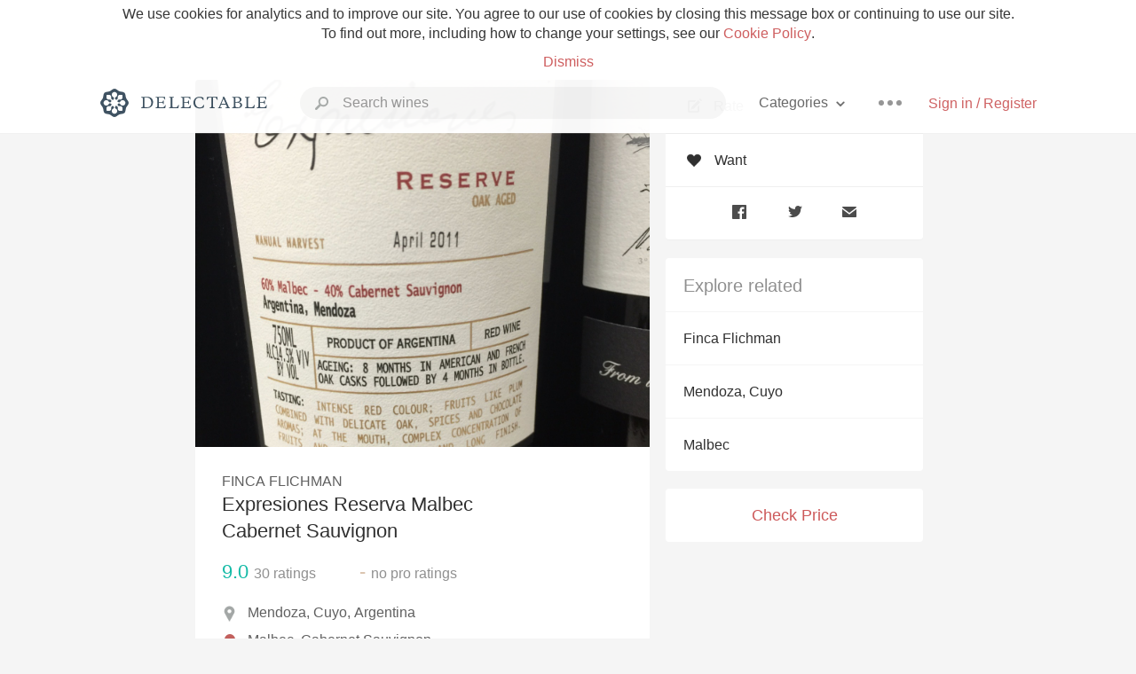

--- FILE ---
content_type: text/html
request_url: https://delectable.com/wine/finca-flichman/expresiones-reserva-malbec-cabernet-sauvignon
body_size: 16170
content:
<!DOCTYPE html><html lang="en"><head><meta charset="utf-8"><title>Finca Flichman Expresiones Reserva Malbec Cabernet Sauvignon</title><link rel="canonical" href="https://delectable.com/wine/finca-flichman/expresiones-reserva-malbec-cabernet-sauvignon"><meta name="google" content="notranslate"><meta name="viewport" content="width=device-width, initial-scale=1, user-scalable=no"><meta name="description" content="A red wine produced by Finca Flichman. A blend of Malbec and Cabernet Sauvignon from Mendoza, Argentina."><meta property="fb:app_id" content="201275219971584"><meta property="al:ios:app_name" content="Delectable"><meta property="al:ios:app_store_id" content="512106648"><meta property="al:android:app_name" content="Delectable"><meta property="al:android:package" content="com.delectable.mobile"><meta name="apple-itunes-app" content="app-id=512106648"><meta name="twitter:site" content="@delectable"><meta name="twitter:creator" content="@delectable"><meta name="twitter:app:country" content="US"><meta name="twitter:app:name:iphone" content="Delectable"><meta name="twitter:app:id:iphone" content="512106648"><meta name="twitter:app:name:googleplay" content="Delectable"><meta name="twitter:app:id:googleplay" content="com.delectable.mobile"><meta name="title" content="Finca Flichman Expresiones Reserva Malbec Cabernet Sauvignon"><meta name="canonical" content="/wine/finca-flichman/expresiones-reserva-malbec-cabernet-sauvignon"><meta name="description" content="A red wine produced by Finca Flichman. A blend of Malbec and Cabernet Sauvignon from Mendoza, Argentina."><meta property="og:description" content="A red wine produced by Finca Flichman. A blend of Malbec and Cabernet Sauvignon from Mendoza, Argentina."><meta property="al:ios:url" content="delectable://base_wine?base_wine_id=5305bad78049af4f3a00c9d3"><meta property="al:android:url" content="delectable://base_wine?base_wine_id=5305bad78049af4f3a00c9d3"><meta property="og:url" content="https://delectable.com/wine/finca-flichman/expresiones-reserva-malbec-cabernet-sauvignon"><meta property="og:title" content="Finca Flichman Expresiones Reserva Malbec Cabernet Sauvignon"><meta property="og:image" content="https://d2mvsg0ph94s7h.cloudfront.net/juliopeguero-1430067914-55068cc99991.jpg"><meta name="twitter:card" content="product"><meta name="twitter:description" content="A red wine produced by Finca Flichman. A blend of Malbec and Cabernet Sauvignon from Mendoza, Argentina."><meta name="twitter:title" content="Finca Flichman Expresiones Reserva Malbec Cabernet Sauvignon"><meta name="twitter:image" content="https://d2mvsg0ph94s7h.cloudfront.net/juliopeguero-1430067914-55068cc99991.jpg"><meta name="twitter:label1" content="Producer"><meta name="twitter:data1" content="Finca Flichman"><meta name="twitter:label2" content="Region"><meta name="twitter:data2" content="Mendoza, Cuyo, Argentina"><meta name="twitter:app:url:iphone" content="delectable://base_wine?base_wine_id=5305bad78049af4f3a00c9d3"><meta name="twitter:app:url:googleplay" content="delectable://base_wine?base_wine_id=5305bad78049af4f3a00c9d3"><meta name="deeplink" content="delectable://base_wine?base_wine_id=5305bad78049af4f3a00c9d3"><meta name="twitter:app:country" content="US"><meta name="twitter:app:name:iphone" content="Delectable"><meta name="twitter:app:id:iphone" content="512106648"><meta name="twitter:app:name:googleplay" content="Delectable"><meta name="twitter:app:id:googleplay" content="com.delectable.mobile"><meta name="apple-mobile-web-app-capable" content="yes"><meta name="mobile-web-app-capable" content="yes"><meta name="apple-mobile-web-app-title" content="Delectable"><meta name="apple-mobile-web-app-status-bar-style" content="black"><meta name="theme-color" content="#f5f5f5"><link href="https://delectable.com/images/android-icon-192-538470b8.png" sizes="192x192" rel="icon"><link href="https://delectable.com/images/apple-touch-icon-cbf42a21.png" rel="apple-touch-icon-precomposed"><link href="https://delectable.com/images/apple-touch-icon-76-5a0d4972.png" sizes="76x76" rel="apple-touch-icon-precomposed"><link href="https://delectable.com/images/apple-touch-icon-120-9c86e6e8.png" sizes="120x120" rel="apple-touch-icon-precomposed"><link href="https://delectable.com/images/apple-touch-icon-152-c1554fff.png" sizes="152x152" rel="apple-touch-icon-precomposed"><link href="https://delectable.com/images/apple-touch-startup-image-1242x2148-bec2948f.png" media="(device-width: 414px) and (device-height: 736px) and (-webkit-device-pixel-ratio: 3)" rel="apple-touch-startup-image"><link href="https://delectable.com/images/apple-touch-startup-image-750x1294-76414c56.png" media="(device-width: 375px) and (device-height: 667px) and (-webkit-device-pixel-ratio: 2)" rel="apple-touch-startup-image"><link href="https://delectable.com/images/apple-touch-startup-image-640x1096-8e16d1fa.png" media="(device-width: 320px) and (device-height: 568px) and (-webkit-device-pixel-ratio: 2)" rel="apple-touch-startup-image"><link href="https://delectable.com/images/apple-touch-startup-image-640x920-268a83f3.png" media="(device-width: 320px) and (device-height: 480px) and (-webkit-device-pixel-ratio: 2)" rel="apple-touch-startup-image"><link href="https://plus.google.com/+DelectableWine" rel="publisher"><link href="https://delectable.com/images/favicon-2c864262.png" rel="shortcut icon" type="image/vnd.microsoft.icon"><link rel="stylesheet" type="text/css" href="//cloud.typography.com/6518072/679044/css/fonts.css"><link rel="stylesheet" href="https://delectable.com/stylesheets/application-48350cc3.css"><script>(function() {var _fbq = window._fbq || (window._fbq = []);if (!_fbq.loaded) {var fbds = document.createElement('script');fbds.async = true;fbds.src = '//connect.facebook.net/en_US/fbds.js';var s = document.getElementsByTagName('script')[0];s.parentNode.insertBefore(fbds, s);_fbq.loaded = true;}_fbq.push(['addPixelId', '515265288649818']);})();window._fbq = window._fbq || [];window._fbq.push(['track', 'PixelInitialized', {}]);</script><noscript><img height="1" width="1" style="display:none;" src="https://www.facebook.com/tr?id=515265288649818&amp;ev=PixelInitialized"></noscript><script>(function(i,s,o,g,r,a,m){i['GoogleAnalyticsObject']=r;i[r]=i[r]||function(){(i[r].q=i[r].q||[]).push(arguments)},i[r].l=1*new Date();a=s.createElement(o),m=s.getElementsByTagName(o)[0];a.async=1;a.src=g;m.parentNode.insertBefore(a,m)})(window,document,'script','//www.google-analytics.com/analytics.js','ga');ga('create', 'UA-26238315-1', 'auto');ga('send', 'pageview');</script><script src="//d2wy8f7a9ursnm.cloudfront.net/bugsnag-3.min.js" data-releasestage="production" data-apikey="cafbf4ea2de0083392b4b8ee60c26eb1" defer></script><!--[if lt IE 10]><link rel="stylesheet" href="/stylesheets/ie-80922c40.css" /><script src="/javascripts/polyfills-5aa69cba.js"></script><![endif]--></head><body class=""><div id="app"><div class="" data-reactid=".1id8cktxzpc" data-react-checksum="-166563142"><div class="sticky-header" data-reactid=".1id8cktxzpc.0"><div class="cookie-policy" data-reactid=".1id8cktxzpc.0.0"><div class="cookie-policy-text" data-reactid=".1id8cktxzpc.0.0.0"><span data-reactid=".1id8cktxzpc.0.0.0.0">We use cookies for analytics and to improve our site. You agree to our use of cookies by closing this message box or continuing to use our site. To find out more, including how to change your settings, see our </span><a class="cookie-policy-link" target="_blank" href="/cookiePolicy" data-reactid=".1id8cktxzpc.0.0.0.1">Cookie Policy</a><span data-reactid=".1id8cktxzpc.0.0.0.2">.</span></div><div class="cookie-policy-text" data-reactid=".1id8cktxzpc.0.0.1"><a class="cookie-policy-link" href="" data-reactid=".1id8cktxzpc.0.0.1.0">Dismiss</a></div></div><nav class="nav" role="navigation" data-reactid=".1id8cktxzpc.0.1"><div class="nav__container" data-reactid=".1id8cktxzpc.0.1.0"><a class="nav__logo" href="/" data-reactid=".1id8cktxzpc.0.1.0.0"><img class="desktop" src="https://delectable.com/images/navigation_logo_desktop_3x-953798e2.png" srcset="https://delectable.com/images/navigation_logo_desktop-9f6e750c.svg 1x" data-reactid=".1id8cktxzpc.0.1.0.0.0"><img class="mobile" src="https://delectable.com/images/navigation_logo_mobile_3x-9423757b.png" srcset="https://delectable.com/images/navigation_logo_mobile-c6c4724c.svg 1x" data-reactid=".1id8cktxzpc.0.1.0.0.1"></a><div class="nav-auth nav-auth--unauthenticated" data-reactid=".1id8cktxzpc.0.1.0.1"><a class="nav-auth__sign-in-link" href="/register" data-reactid=".1id8cktxzpc.0.1.0.1.0">Sign in / Register</a></div><div class="nav-dots nav-dots--unauthenticated" data-reactid=".1id8cktxzpc.0.1.0.2"><div class="popover" data-reactid=".1id8cktxzpc.0.1.0.2.0"><a class="popover__open-link" href="#" data-reactid=".1id8cktxzpc.0.1.0.2.0.0"><div class="nav-dots__dots" data-reactid=".1id8cktxzpc.0.1.0.2.0.0.0"></div></a><div class="popover__menu popover__menu--closed" data-reactid=".1id8cktxzpc.0.1.0.2.0.1"><ul class="popover__menu__links popover__menu__links--main" data-reactid=".1id8cktxzpc.0.1.0.2.0.1.0"><li class="popover__menu__links__li popover__menu__links__li--mobile-only" data-reactid=".1id8cktxzpc.0.1.0.2.0.1.0.$0"><a class="popover__menu__links__link" href="/sign-in" data-reactid=".1id8cktxzpc.0.1.0.2.0.1.0.$0.0">Sign in</a></li><li class="popover__menu__links__li" data-reactid=".1id8cktxzpc.0.1.0.2.0.1.0.$1"><a class="popover__menu__links__link" href="/feeds/trending_feed" data-reactid=".1id8cktxzpc.0.1.0.2.0.1.0.$1.0">Trending</a></li><li class="popover__menu__links__li" data-reactid=".1id8cktxzpc.0.1.0.2.0.1.0.$2"><a class="popover__menu__links__link" href="/press" data-reactid=".1id8cktxzpc.0.1.0.2.0.1.0.$2.0">Press</a></li><li class="popover__menu__links__li" data-reactid=".1id8cktxzpc.0.1.0.2.0.1.0.$3"><a class="popover__menu__links__link" href="http://blog.delectable.com" data-reactid=".1id8cktxzpc.0.1.0.2.0.1.0.$3.0">Blog</a></li></ul><ul class="popover__menu__links popover__menu__links--secondary" data-reactid=".1id8cktxzpc.0.1.0.2.0.1.1"><li class="popover__menu__links__li" data-reactid=".1id8cktxzpc.0.1.0.2.0.1.1.$0"><a class="popover__menu__links__link" href="https://twitter.com/delectable" data-reactid=".1id8cktxzpc.0.1.0.2.0.1.1.$0.0">Twitter</a></li><li class="popover__menu__links__li" data-reactid=".1id8cktxzpc.0.1.0.2.0.1.1.$1"><a class="popover__menu__links__link" href="https://www.facebook.com/delectable" data-reactid=".1id8cktxzpc.0.1.0.2.0.1.1.$1.0">Facebook</a></li><li class="popover__menu__links__li" data-reactid=".1id8cktxzpc.0.1.0.2.0.1.1.$2"><a class="popover__menu__links__link" href="https://instagram.com/delectable" data-reactid=".1id8cktxzpc.0.1.0.2.0.1.1.$2.0">Instagram</a></li></ul></div></div></div><div class="nav-categories" data-reactid=".1id8cktxzpc.0.1.0.3"><button class="nav-categories__button" data-reactid=".1id8cktxzpc.0.1.0.3.0"><span data-reactid=".1id8cktxzpc.0.1.0.3.0.0">Categories</span><img class="nav-categories__button__icon" src="https://delectable.com/images/icn_small_chevron_down_3x-177ba448.png" srcset="https://delectable.com/images/icn_small_chevron_down-7a056ab4.svg 2x" data-reactid=".1id8cktxzpc.0.1.0.3.0.1"></button><div class="nav-categories__overlay nav-categories__overlay--closed" data-reactid=".1id8cktxzpc.0.1.0.3.1"><div class="categories-list categories-list--with-background-images" data-reactid=".1id8cktxzpc.0.1.0.3.1.0"><section class="categories-list__section" data-reactid=".1id8cktxzpc.0.1.0.3.1.0.0"><div class="categories-list__section__category" data-reactid=".1id8cktxzpc.0.1.0.3.1.0.0.1:$0"><a href="/categories/rich-and-bold" data-reactid=".1id8cktxzpc.0.1.0.3.1.0.0.1:$0.0">Rich and Bold</a></div><div class="categories-list__section__category" data-reactid=".1id8cktxzpc.0.1.0.3.1.0.0.1:$1"><a href="/categories/grower-champagne" data-reactid=".1id8cktxzpc.0.1.0.3.1.0.0.1:$1.0">Grower Champagne</a></div><div class="categories-list__section__category" data-reactid=".1id8cktxzpc.0.1.0.3.1.0.0.1:$2"><a href="/categories/pizza" data-reactid=".1id8cktxzpc.0.1.0.3.1.0.0.1:$2.0">Pizza</a></div><div class="categories-list__section__category" data-reactid=".1id8cktxzpc.0.1.0.3.1.0.0.1:$3"><a href="/categories/classic-napa" data-reactid=".1id8cktxzpc.0.1.0.3.1.0.0.1:$3.0">Classic Napa</a></div><div class="categories-list__section__category" data-reactid=".1id8cktxzpc.0.1.0.3.1.0.0.1:$4"><a href="/categories/etna-rosso" data-reactid=".1id8cktxzpc.0.1.0.3.1.0.0.1:$4.0">Etna Rosso</a></div><div class="categories-list__section__category" data-reactid=".1id8cktxzpc.0.1.0.3.1.0.0.1:$5"><a href="/categories/with-goat-cheese" data-reactid=".1id8cktxzpc.0.1.0.3.1.0.0.1:$5.0">With Goat Cheese</a></div><div class="categories-list__section__category" data-reactid=".1id8cktxzpc.0.1.0.3.1.0.0.1:$6"><a href="/categories/tawny-port" data-reactid=".1id8cktxzpc.0.1.0.3.1.0.0.1:$6.0">Tawny Port</a></div><div class="categories-list__section__category" data-reactid=".1id8cktxzpc.0.1.0.3.1.0.0.1:$7"><a href="/categories/skin-contact" data-reactid=".1id8cktxzpc.0.1.0.3.1.0.0.1:$7.0">Skin Contact</a></div><div class="categories-list__section__category" data-reactid=".1id8cktxzpc.0.1.0.3.1.0.0.1:$8"><a href="/categories/unicorn" data-reactid=".1id8cktxzpc.0.1.0.3.1.0.0.1:$8.0">Unicorn</a></div><div class="categories-list__section__category" data-reactid=".1id8cktxzpc.0.1.0.3.1.0.0.1:$9"><a href="/categories/1982-bordeaux" data-reactid=".1id8cktxzpc.0.1.0.3.1.0.0.1:$9.0">1982 Bordeaux</a></div><div class="categories-list__section__category" data-reactid=".1id8cktxzpc.0.1.0.3.1.0.0.1:$10"><a href="/categories/acidity" data-reactid=".1id8cktxzpc.0.1.0.3.1.0.0.1:$10.0">Acidity</a></div><div class="categories-list__section__category" data-reactid=".1id8cktxzpc.0.1.0.3.1.0.0.1:$11"><a href="/categories/hops" data-reactid=".1id8cktxzpc.0.1.0.3.1.0.0.1:$11.0">Hops</a></div><div class="categories-list__section__category" data-reactid=".1id8cktxzpc.0.1.0.3.1.0.0.1:$12"><a href="/categories/oaky" data-reactid=".1id8cktxzpc.0.1.0.3.1.0.0.1:$12.0">Oaky</a></div><div class="categories-list__section__category" data-reactid=".1id8cktxzpc.0.1.0.3.1.0.0.1:$13"><a href="/categories/2010-chablis" data-reactid=".1id8cktxzpc.0.1.0.3.1.0.0.1:$13.0">2010 Chablis</a></div><div class="categories-list__section__category" data-reactid=".1id8cktxzpc.0.1.0.3.1.0.0.1:$14"><a href="/categories/sour-beer" data-reactid=".1id8cktxzpc.0.1.0.3.1.0.0.1:$14.0">Sour Beer</a></div><div class="categories-list__section__category" data-reactid=".1id8cktxzpc.0.1.0.3.1.0.0.1:$15"><a href="/categories/qpr" data-reactid=".1id8cktxzpc.0.1.0.3.1.0.0.1:$15.0">QPR</a></div><div class="categories-list__section__category" data-reactid=".1id8cktxzpc.0.1.0.3.1.0.0.1:$16"><a href="/categories/oregon-pinot" data-reactid=".1id8cktxzpc.0.1.0.3.1.0.0.1:$16.0">Oregon Pinot</a></div><div class="categories-list__section__category" data-reactid=".1id8cktxzpc.0.1.0.3.1.0.0.1:$17"><a href="/categories/islay" data-reactid=".1id8cktxzpc.0.1.0.3.1.0.0.1:$17.0">Islay</a></div><div class="categories-list__section__category" data-reactid=".1id8cktxzpc.0.1.0.3.1.0.0.1:$18"><a href="/categories/buttery" data-reactid=".1id8cktxzpc.0.1.0.3.1.0.0.1:$18.0">Buttery</a></div><div class="categories-list__section__category" data-reactid=".1id8cktxzpc.0.1.0.3.1.0.0.1:$19"><a href="/categories/coravin" data-reactid=".1id8cktxzpc.0.1.0.3.1.0.0.1:$19.0">Coravin</a></div><div class="categories-list__section__category" data-reactid=".1id8cktxzpc.0.1.0.3.1.0.0.1:$20"><a href="/categories/mezcal" data-reactid=".1id8cktxzpc.0.1.0.3.1.0.0.1:$20.0">Mezcal</a></div></section></div></div></div><div class="search-box" data-reactid=".1id8cktxzpc.0.1.0.4"><input class="search-box__input" name="search_term_string" type="text" placeholder="Search wines" autocomplete="off" autocorrect="off" value="" itemprop="query-input" data-reactid=".1id8cktxzpc.0.1.0.4.0"><span class="search-box__icon" data-reactid=".1id8cktxzpc.0.1.0.4.1"></span><span class="search-box__icon search-box__icon--close" data-reactid=".1id8cktxzpc.0.1.0.4.2"></span></div></div></nav></div><div class="app-view" data-reactid=".1id8cktxzpc.1"><div class="wine-profile" data-reactid=".1id8cktxzpc.1.0"><noscript data-reactid=".1id8cktxzpc.1.0.0"></noscript><main itemscope itemtype="http://schema.org/Product" data-reactid=".1id8cktxzpc.1.0.1"><section class="wine-profile-header" data-reactid=".1id8cktxzpc.1.0.1.0"><meta itemprop="image" content="https://d2mvsg0ph94s7h.cloudfront.net/juliopeguero-1430067914-55068cc99991.jpg" data-reactid=".1id8cktxzpc.1.0.1.0.0"><div class="image-wrapper loading wine-profile-header__image-wrapper" data-reactid=".1id8cktxzpc.1.0.1.0.1"><div class="image-wrapper__image wine-profile-header__image-wrapper__image" style="background-size:cover;background-position:center center;background-image:url(https://d2mvsg0ph94s7h.cloudfront.net/juliopeguero-1430067914-55068cc99991.jpg);opacity:0;" data-reactid=".1id8cktxzpc.1.0.1.0.1.0"></div></div><div class="wine-profile-header__details" data-reactid=".1id8cktxzpc.1.0.1.0.2"><h2 class="wine-profile-header__producer" itemprop="brand" data-reactid=".1id8cktxzpc.1.0.1.0.2.0">Finca Flichman</h2><h1 class="wine-profile-header__name" itemprop="name" data-reactid=".1id8cktxzpc.1.0.1.0.2.1">Expresiones Reserva Malbec Cabernet Sauvignon</h1><meta itemprop="description" content="A red wine produced by Finca Flichman. A blend of Malbec and Cabernet Sauvignon from Mendoza, Argentina." data-reactid=".1id8cktxzpc.1.0.1.0.2.2"><button class="purchase-button purchase-button--check-price" data-reactid=".1id8cktxzpc.1.0.1.0.2.3">Check Price</button></div><div class="wine-profile-rating" data-reactid=".1id8cktxzpc.1.0.1.0.3"><div class="wine-profile-rating__rating" itemprop="aggregateRating" itemscope itemtype="http://schema.org/AggregateRating" data-reactid=".1id8cktxzpc.1.0.1.0.3.0"><meta itemprop="worstRating" content="6" data-reactid=".1id8cktxzpc.1.0.1.0.3.0.0"><span itemprop="ratingValue" class="wine-profile-rating__value wine-profile-rating__value--best" data-reactid=".1id8cktxzpc.1.0.1.0.3.0.1">9.0</span><meta itemprop="bestRating" content="10" data-reactid=".1id8cktxzpc.1.0.1.0.3.0.2"><meta itemprop="ratingCount" content="30" data-reactid=".1id8cktxzpc.1.0.1.0.3.0.3"><span class="wine-profile-rating__count" data-reactid=".1id8cktxzpc.1.0.1.0.3.0.4"><span data-reactid=".1id8cktxzpc.1.0.1.0.3.0.4.0">30</span><span data-reactid=".1id8cktxzpc.1.0.1.0.3.0.4.1"> ratings</span></span></div><div class="wine-profile-rating__rating" data-reactid=".1id8cktxzpc.1.0.1.0.3.1"><span class="wine-profile-rating__value wine-profile-rating__value--bad" data-reactid=".1id8cktxzpc.1.0.1.0.3.1.0">-</span><span class="wine-profile-rating__count" data-reactid=".1id8cktxzpc.1.0.1.0.3.1.1"><span data-reactid=".1id8cktxzpc.1.0.1.0.3.1.1.0">no</span><span data-reactid=".1id8cktxzpc.1.0.1.0.3.1.1.1"> pro ratings</span></span></div></div><div class="wine-profile-region" data-reactid=".1id8cktxzpc.1.0.1.0.4"><img class="wine-profile-region__flag" src="https://delectable.com/images/icn_location_3x-45b9dcfc.png" srcset="https://delectable.com/images/icn_location-b1101ff8.svg 2x" data-reactid=".1id8cktxzpc.1.0.1.0.4.0"><span class="wine-profile-region__name" data-reactid=".1id8cktxzpc.1.0.1.0.4.1">Mendoza, Cuyo, Argentina</span></div><div class="wine-profile-varietal" data-reactid=".1id8cktxzpc.1.0.1.0.$23"><span class="wine-profile-varietal__color" style="background:#c2605d;" data-reactid=".1id8cktxzpc.1.0.1.0.$23.0"></span><span class="wine-profile-varietal__name" data-reactid=".1id8cktxzpc.1.0.1.0.$23.1">Malbec, Cabernet Sauvignon</span></div><div class="wine-profile-pairings" data-reactid=".1id8cktxzpc.1.0.1.0.6"><img class="wine-profile-pairings__flag" src="https://delectable.com/images/icn_pairings-87721055.png" srcset="https://delectable.com/images/icn_pairings-4d8e9347.svg" data-reactid=".1id8cktxzpc.1.0.1.0.6.0"><div class="wine-profile-pairings__name" data-reactid=".1id8cktxzpc.1.0.1.0.6.1">Onion, Shallot, Garlic, Pasta, Venison, Tomato-Based, Potato, Pork, Chocolate &amp; Caramel, White Rice, Mushrooms, Beef, Lamb, Chili &amp; Hot Spicy, Pungent Cheese, Salami &amp; Prosciutto, Hard Cheese</div></div></section><div class="wine-profile__sidebar" data-reactid=".1id8cktxzpc.1.0.1.1"><div class="capture-editor" data-reactid=".1id8cktxzpc.1.0.1.1.0"><button class="capture-editor__rate-mode-button" data-reactid=".1id8cktxzpc.1.0.1.1.0.0"><img class="capture-editor__rate-mode-button__icon" src="https://delectable.com/images/icn_compose_3x-830c33c9.png" srcset="https://delectable.com/images/icn_compose-527786d8.svg 2x" alt="Rate" data-reactid=".1id8cktxzpc.1.0.1.1.0.0.0"><span data-reactid=".1id8cktxzpc.1.0.1.1.0.0.1">Rate</span></button><button class="capture-editor__want-button" data-reactid=".1id8cktxzpc.1.0.1.1.0.1"><img class="capture-editor__want-button__icon" src="https://delectable.com/images/icn_heart_black_3x-8b896cf6.png" srcset="https://delectable.com/images/icn_heart_black-244e499c.svg 2x" alt="Add to wishlist" data-reactid=".1id8cktxzpc.1.0.1.1.0.1.0"><span data-reactid=".1id8cktxzpc.1.0.1.1.0.1.1">Want</span></button></div><div class="social-media-links" data-reactid=".1id8cktxzpc.1.0.1.1.1"><a class="link" href="https://www.facebook.com/sharer/sharer.php?u=https://delectable.com/wine/finca-flichman/expresiones-reserva-malbec-cabernet-sauvignon" target="_blank" data-reactid=".1id8cktxzpc.1.0.1.1.1.0"><img src="https://delectable.com/images/facebook-b89ad7a6.png" srcset="https://delectable.com/images/facebook-6393609d.svg" alt="Share Finca Flichman Expresiones Reserva Malbec Cabernet Sauvignon on Facebook" data-reactid=".1id8cktxzpc.1.0.1.1.1.0.0"></a><a class="link" href="https://twitter.com/home?status=https://delectable.com/wine/finca-flichman/expresiones-reserva-malbec-cabernet-sauvignon" target="_blank" data-reactid=".1id8cktxzpc.1.0.1.1.1.1"><img src="https://delectable.com/images/twitter-b17c9f13.png" srcset="https://delectable.com/images/twitter-d4d8b97e.svg" alt="Share Finca Flichman Expresiones Reserva Malbec Cabernet Sauvignon on Twitter" data-reactid=".1id8cktxzpc.1.0.1.1.1.1.0"></a><a class="link" href="mailto:?subject=Finca Flichman Expresiones Reserva Malbec Cabernet Sauvignon&amp;body=https://delectable.com/wine/finca-flichman/expresiones-reserva-malbec-cabernet-sauvignon" target="_blank" data-reactid=".1id8cktxzpc.1.0.1.1.1.2"><img src="https://delectable.com/images/email-5a498072.png" srcset="https://delectable.com/images/email-eebfa2da.svg" alt="Share Finca Flichman Expresiones Reserva Malbec Cabernet Sauvignon via email" data-reactid=".1id8cktxzpc.1.0.1.1.1.2.0"></a></div><div class="wine-profile__sidebar__related-categories" data-reactid=".1id8cktxzpc.1.0.1.1.2"><h3 class="wine-profile__sidebar__related-categories__header" data-reactid=".1id8cktxzpc.1.0.1.1.2.0">Explore related</h3><a class="wine-profile__sidebar__related-categories__link" href="/categories/finca-flichman" data-reactid=".1id8cktxzpc.1.0.1.1.2.1:$0">Finca Flichman</a><a class="wine-profile__sidebar__related-categories__link" href="/categories/mendoza%2C-cuyo" data-reactid=".1id8cktxzpc.1.0.1.1.2.1:$1">Mendoza, Cuyo</a><a class="wine-profile__sidebar__related-categories__link" href="/categories/malbec" data-reactid=".1id8cktxzpc.1.0.1.1.2.1:$2">Malbec</a></div><button class="purchase-button purchase-button--check-price" data-reactid=".1id8cktxzpc.1.0.1.1.3">Check Price</button></div><div class="wine-profile-vintage-selector" data-reactid=".1id8cktxzpc.1.0.1.2"><span class="wine-profile-vintage-selector__label" data-reactid=".1id8cktxzpc.1.0.1.2.0">Top Notes For</span><select class="wine-profile-vintage-selector__select" data-reactid=".1id8cktxzpc.1.0.1.2.1"><option value="/wine/finca-flichman/expresiones-reserva-malbec-cabernet-sauvignon" data-reactid=".1id8cktxzpc.1.0.1.2.1.0">All Vintages</option><option value="/wine/finca-flichman/expresiones-reserva-malbec-cabernet-sauvignon/2011" data-reactid=".1id8cktxzpc.1.0.1.2.1.1:$512d050777cd1fe234000108">2011</option><option value="/wine/finca-flichman/expresiones-reserva-malbec-cabernet-sauvignon/2010" data-reactid=".1id8cktxzpc.1.0.1.2.1.1:$521bf52a22c3392e00000001">2010</option><option value="/wine/finca-flichman/expresiones-reserva-malbec-cabernet-sauvignon/2009" data-reactid=".1id8cktxzpc.1.0.1.2.1.1:$55029cc2eb4f93df69127d6c">2009</option><option value="/wine/finca-flichman/expresiones-reserva-malbec-cabernet-sauvignon/2008" data-reactid=".1id8cktxzpc.1.0.1.2.1.1:$50d38cdc6aca8ea50f00020b">2008</option><option value="/wine/finca-flichman/expresiones-reserva-malbec-cabernet-sauvignon/2007" data-reactid=".1id8cktxzpc.1.0.1.2.1.1:$51ce26ae5fdcf30700000009">2007</option><option value="/wine/finca-flichman/expresiones-reserva-malbec-cabernet-sauvignon/1886" data-reactid=".1id8cktxzpc.1.0.1.2.1.1:$5d297c1655568d01009271ce">1886</option><option value="/wine/finca-flichman/expresiones-reserva-malbec-cabernet-sauvignon/--" data-reactid=".1id8cktxzpc.1.0.1.2.1.1:$54dba6e595f9f0f25c07c1f7">--</option></select></div><section class="wine-profile-capture-notes-list" data-reactid=".1id8cktxzpc.1.0.1.5"><div class="wine-profile-capture-note" itemprop="review" itemscope itemtype="http://schema.org/Review" data-reactid=".1id8cktxzpc.1.0.1.5.0:$55d8d4c83cf72f3a110001e4"><a class="wine-profile-capture-note__author__photo-link" href="/@yohjisaint-laurent" data-reactid=".1id8cktxzpc.1.0.1.5.0:$55d8d4c83cf72f3a110001e4.0"><img class="wine-profile-capture-note__author__photo-link__image" src="https://s3.amazonaws.com/delectable-profile-photos/yohji-saint-laurent-1419366446-8da462adee82_250x250.jpg" alt="Yohji Saint Laurent" title="Yohji Saint Laurent" data-reactid=".1id8cktxzpc.1.0.1.5.0:$55d8d4c83cf72f3a110001e4.0.0"></a><div class="vertically-align-block vertically-align-block--top" data-reactid=".1id8cktxzpc.1.0.1.5.0:$55d8d4c83cf72f3a110001e4.1"><div class="wine-profile-capture-note__author" data-reactid=".1id8cktxzpc.1.0.1.5.0:$55d8d4c83cf72f3a110001e4.1.0"><p class="wine-profile-capture-note__author__name" itemprop="author" itemscope itemtype="http://schema.org/Person" data-reactid=".1id8cktxzpc.1.0.1.5.0:$55d8d4c83cf72f3a110001e4.1.0.0"><a href="/@yohjisaint-laurent" data-reactid=".1id8cktxzpc.1.0.1.5.0:$55d8d4c83cf72f3a110001e4.1.0.0.0"><span itemprop="name" data-reactid=".1id8cktxzpc.1.0.1.5.0:$55d8d4c83cf72f3a110001e4.1.0.0.0.0">Yohji Saint Laurent</span></a><span data-reactid=".1id8cktxzpc.1.0.1.5.0:$55d8d4c83cf72f3a110001e4.1.0.0.1"> </span><noscript data-reactid=".1id8cktxzpc.1.0.1.5.0:$55d8d4c83cf72f3a110001e4.1.0.0.2"></noscript><span data-reactid=".1id8cktxzpc.1.0.1.5.0:$55d8d4c83cf72f3a110001e4.1.0.0.3"> </span><noscript data-reactid=".1id8cktxzpc.1.0.1.5.0:$55d8d4c83cf72f3a110001e4.1.0.0.4"></noscript></p><div class="" itemprop="reviewRating" itemscope itemtype="http://schema.org/Rating" data-reactid=".1id8cktxzpc.1.0.1.5.0:$55d8d4c83cf72f3a110001e4.1.0.2"><meta itemprop="worstRating" content="6" data-reactid=".1id8cktxzpc.1.0.1.5.0:$55d8d4c83cf72f3a110001e4.1.0.2.0"><meta itemprop="bestRating" content="10" data-reactid=".1id8cktxzpc.1.0.1.5.0:$55d8d4c83cf72f3a110001e4.1.0.2.1"><span class="rating rating--best" itemprop="ratingValue" data-reactid=".1id8cktxzpc.1.0.1.5.0:$55d8d4c83cf72f3a110001e4.1.0.2.2">9.0</span></div></div><p class="wine-profile-capture-note__note wine-profile-capture-note__note--hide-mobile" itemprop="reviewBody" data-reactid=".1id8cktxzpc.1.0.1.5.0:$55d8d4c83cf72f3a110001e4.1.1"><span class="" data-reactid=".1id8cktxzpc.1.0.1.5.0:$55d8d4c83cf72f3a110001e4.1.1.0"><span data-reactid=".1id8cktxzpc.1.0.1.5.0:$55d8d4c83cf72f3a110001e4.1.1.0.0">Garnet colour to  the eye and clear. Black fruit aromas, chocolate and liquorice.</span></span></p></div><p class="wine-profile-capture-note__note wine-profile-capture-note__note--hide-tablet" itemprop="reviewBody" data-reactid=".1id8cktxzpc.1.0.1.5.0:$55d8d4c83cf72f3a110001e4.2"><span class="" data-reactid=".1id8cktxzpc.1.0.1.5.0:$55d8d4c83cf72f3a110001e4.2.0"><span data-reactid=".1id8cktxzpc.1.0.1.5.0:$55d8d4c83cf72f3a110001e4.2.0.0">Garnet colour to  the eye and clear. Black fruit aromas, chocolate and liquorice.</span></span></p><span data-reactid=".1id8cktxzpc.1.0.1.5.0:$55d8d4c83cf72f3a110001e4.3"></span><span class="wine-profile-capture-note__created-at" data-reactid=".1id8cktxzpc.1.0.1.5.0:$55d8d4c83cf72f3a110001e4.4">Aug 22nd, 2015</span><meta itemprop="about" content="Finca Flichman Expresiones Reserva Malbec Cabernet Sauvignon" data-reactid=".1id8cktxzpc.1.0.1.5.0:$55d8d4c83cf72f3a110001e4.5"><meta itemprop="datePublished" content="2015-08-22T20:00:08+00:00" data-reactid=".1id8cktxzpc.1.0.1.5.0:$55d8d4c83cf72f3a110001e4.6"></div><div class="wine-profile-capture-note" itemprop="review" itemscope itemtype="http://schema.org/Review" data-reactid=".1id8cktxzpc.1.0.1.5.0:$521bf49bba20e9537b0008ac"><a class="wine-profile-capture-note__author__photo-link" href="/@grantjohnson" data-reactid=".1id8cktxzpc.1.0.1.5.0:$521bf49bba20e9537b0008ac.0"><img class="wine-profile-capture-note__author__photo-link__image" src="https://graph.facebook.com/4909339/picture?type=large" alt="Grant Johnson" title="Grant Johnson" data-reactid=".1id8cktxzpc.1.0.1.5.0:$521bf49bba20e9537b0008ac.0.0"></a><div class="vertically-align-block vertically-align-block--top" data-reactid=".1id8cktxzpc.1.0.1.5.0:$521bf49bba20e9537b0008ac.1"><div class="wine-profile-capture-note__author" data-reactid=".1id8cktxzpc.1.0.1.5.0:$521bf49bba20e9537b0008ac.1.0"><p class="wine-profile-capture-note__author__name" itemprop="author" itemscope itemtype="http://schema.org/Person" data-reactid=".1id8cktxzpc.1.0.1.5.0:$521bf49bba20e9537b0008ac.1.0.0"><a href="/@grantjohnson" data-reactid=".1id8cktxzpc.1.0.1.5.0:$521bf49bba20e9537b0008ac.1.0.0.0"><span itemprop="name" data-reactid=".1id8cktxzpc.1.0.1.5.0:$521bf49bba20e9537b0008ac.1.0.0.0.0">Grant Johnson</span></a><span data-reactid=".1id8cktxzpc.1.0.1.5.0:$521bf49bba20e9537b0008ac.1.0.0.1"> </span><noscript data-reactid=".1id8cktxzpc.1.0.1.5.0:$521bf49bba20e9537b0008ac.1.0.0.2"></noscript><span data-reactid=".1id8cktxzpc.1.0.1.5.0:$521bf49bba20e9537b0008ac.1.0.0.3"> </span><noscript data-reactid=".1id8cktxzpc.1.0.1.5.0:$521bf49bba20e9537b0008ac.1.0.0.4"></noscript></p><div class="" itemprop="reviewRating" itemscope itemtype="http://schema.org/Rating" data-reactid=".1id8cktxzpc.1.0.1.5.0:$521bf49bba20e9537b0008ac.1.0.2"><meta itemprop="worstRating" content="6" data-reactid=".1id8cktxzpc.1.0.1.5.0:$521bf49bba20e9537b0008ac.1.0.2.0"><meta itemprop="bestRating" content="10" data-reactid=".1id8cktxzpc.1.0.1.5.0:$521bf49bba20e9537b0008ac.1.0.2.1"><span class="rating rating--good" itemprop="ratingValue" data-reactid=".1id8cktxzpc.1.0.1.5.0:$521bf49bba20e9537b0008ac.1.0.2.2">8.3</span></div></div><p class="wine-profile-capture-note__note wine-profile-capture-note__note--hide-mobile" itemprop="reviewBody" data-reactid=".1id8cktxzpc.1.0.1.5.0:$521bf49bba20e9537b0008ac.1.1"><span class="" data-reactid=".1id8cktxzpc.1.0.1.5.0:$521bf49bba20e9537b0008ac.1.1.0"><span data-reactid=".1id8cktxzpc.1.0.1.5.0:$521bf49bba20e9537b0008ac.1.1.0.0">Señor Zanattas casa</span></span></p></div><p class="wine-profile-capture-note__note wine-profile-capture-note__note--hide-tablet" itemprop="reviewBody" data-reactid=".1id8cktxzpc.1.0.1.5.0:$521bf49bba20e9537b0008ac.2"><span class="" data-reactid=".1id8cktxzpc.1.0.1.5.0:$521bf49bba20e9537b0008ac.2.0"><span data-reactid=".1id8cktxzpc.1.0.1.5.0:$521bf49bba20e9537b0008ac.2.0.0">Señor Zanattas casa</span></span></p><span data-reactid=".1id8cktxzpc.1.0.1.5.0:$521bf49bba20e9537b0008ac.3"></span><span class="wine-profile-capture-note__created-at" data-reactid=".1id8cktxzpc.1.0.1.5.0:$521bf49bba20e9537b0008ac.4">Aug 27th, 2013</span><meta itemprop="about" content="Finca Flichman Expresiones Reserva Malbec Cabernet Sauvignon" data-reactid=".1id8cktxzpc.1.0.1.5.0:$521bf49bba20e9537b0008ac.5"><meta itemprop="datePublished" content="2013-08-27T00:36:44+00:00" data-reactid=".1id8cktxzpc.1.0.1.5.0:$521bf49bba20e9537b0008ac.6"></div><div class="wine-profile-capture-note" itemprop="review" itemscope itemtype="http://schema.org/Review" data-reactid=".1id8cktxzpc.1.0.1.5.0:$51ce2627aa388341660000c1"><a class="wine-profile-capture-note__author__photo-link" href="/@paulenegomes" data-reactid=".1id8cktxzpc.1.0.1.5.0:$51ce2627aa388341660000c1.0"><img class="wine-profile-capture-note__author__photo-link__image" src="https://graph.facebook.com/100001353742912/picture?type=large" alt="Paulene Gomes" title="Paulene Gomes" data-reactid=".1id8cktxzpc.1.0.1.5.0:$51ce2627aa388341660000c1.0.0"></a><div class="vertically-align-block vertically-align-block--top" data-reactid=".1id8cktxzpc.1.0.1.5.0:$51ce2627aa388341660000c1.1"><div class="wine-profile-capture-note__author" data-reactid=".1id8cktxzpc.1.0.1.5.0:$51ce2627aa388341660000c1.1.0"><p class="wine-profile-capture-note__author__name" itemprop="author" itemscope itemtype="http://schema.org/Person" data-reactid=".1id8cktxzpc.1.0.1.5.0:$51ce2627aa388341660000c1.1.0.0"><a href="/@paulenegomes" data-reactid=".1id8cktxzpc.1.0.1.5.0:$51ce2627aa388341660000c1.1.0.0.0"><span itemprop="name" data-reactid=".1id8cktxzpc.1.0.1.5.0:$51ce2627aa388341660000c1.1.0.0.0.0">Paulene Gomes</span></a><span data-reactid=".1id8cktxzpc.1.0.1.5.0:$51ce2627aa388341660000c1.1.0.0.1"> </span><noscript data-reactid=".1id8cktxzpc.1.0.1.5.0:$51ce2627aa388341660000c1.1.0.0.2"></noscript><span data-reactid=".1id8cktxzpc.1.0.1.5.0:$51ce2627aa388341660000c1.1.0.0.3"> </span><noscript data-reactid=".1id8cktxzpc.1.0.1.5.0:$51ce2627aa388341660000c1.1.0.0.4"></noscript></p><div class="" itemprop="reviewRating" itemscope itemtype="http://schema.org/Rating" data-reactid=".1id8cktxzpc.1.0.1.5.0:$51ce2627aa388341660000c1.1.0.2"><meta itemprop="worstRating" content="6" data-reactid=".1id8cktxzpc.1.0.1.5.0:$51ce2627aa388341660000c1.1.0.2.0"><meta itemprop="bestRating" content="10" data-reactid=".1id8cktxzpc.1.0.1.5.0:$51ce2627aa388341660000c1.1.0.2.1"><span class="rating rating--good" itemprop="ratingValue" data-reactid=".1id8cktxzpc.1.0.1.5.0:$51ce2627aa388341660000c1.1.0.2.2">8.1</span></div></div><p class="wine-profile-capture-note__note wine-profile-capture-note__note--hide-mobile" itemprop="reviewBody" data-reactid=".1id8cktxzpc.1.0.1.5.0:$51ce2627aa388341660000c1.1.1"><span class="" data-reactid=".1id8cktxzpc.1.0.1.5.0:$51ce2627aa388341660000c1.1.1.0"><span data-reactid=".1id8cktxzpc.1.0.1.5.0:$51ce2627aa388341660000c1.1.1.0.0">Hummmm! Gostei !</span></span></p></div><p class="wine-profile-capture-note__note wine-profile-capture-note__note--hide-tablet" itemprop="reviewBody" data-reactid=".1id8cktxzpc.1.0.1.5.0:$51ce2627aa388341660000c1.2"><span class="" data-reactid=".1id8cktxzpc.1.0.1.5.0:$51ce2627aa388341660000c1.2.0"><span data-reactid=".1id8cktxzpc.1.0.1.5.0:$51ce2627aa388341660000c1.2.0.0">Hummmm! Gostei !</span></span></p><span data-reactid=".1id8cktxzpc.1.0.1.5.0:$51ce2627aa388341660000c1.3"></span><span class="wine-profile-capture-note__created-at" data-reactid=".1id8cktxzpc.1.0.1.5.0:$51ce2627aa388341660000c1.4">Jun 29th, 2013</span><meta itemprop="about" content="Finca Flichman Expresiones Reserva Malbec Cabernet Sauvignon" data-reactid=".1id8cktxzpc.1.0.1.5.0:$51ce2627aa388341660000c1.5"><meta itemprop="datePublished" content="2013-06-29T00:11:20+00:00" data-reactid=".1id8cktxzpc.1.0.1.5.0:$51ce2627aa388341660000c1.6"></div><div class="wine-profile-capture-note" itemprop="review" itemscope itemtype="http://schema.org/Review" data-reactid=".1id8cktxzpc.1.0.1.5.0:$515a585fb4f4b138790043bb"><a class="wine-profile-capture-note__author__photo-link" href="/@nicolaskovalenko" data-reactid=".1id8cktxzpc.1.0.1.5.0:$515a585fb4f4b138790043bb.0"><img class="wine-profile-capture-note__author__photo-link__image" src="https://s3.amazonaws.com/delectable-profile-photos/nicolas-kovalenko-1356884099-14a5249e2eaf_250x250.jpg" alt="Nicolas Kovalenko" title="Nicolas Kovalenko" data-reactid=".1id8cktxzpc.1.0.1.5.0:$515a585fb4f4b138790043bb.0.0"></a><div class="vertically-align-block vertically-align-block--top" data-reactid=".1id8cktxzpc.1.0.1.5.0:$515a585fb4f4b138790043bb.1"><div class="wine-profile-capture-note__author" data-reactid=".1id8cktxzpc.1.0.1.5.0:$515a585fb4f4b138790043bb.1.0"><p class="wine-profile-capture-note__author__name" itemprop="author" itemscope itemtype="http://schema.org/Person" data-reactid=".1id8cktxzpc.1.0.1.5.0:$515a585fb4f4b138790043bb.1.0.0"><a href="/@nicolaskovalenko" data-reactid=".1id8cktxzpc.1.0.1.5.0:$515a585fb4f4b138790043bb.1.0.0.0"><span itemprop="name" data-reactid=".1id8cktxzpc.1.0.1.5.0:$515a585fb4f4b138790043bb.1.0.0.0.0">Nicolas Kovalenko</span></a><span data-reactid=".1id8cktxzpc.1.0.1.5.0:$515a585fb4f4b138790043bb.1.0.0.1"> </span><noscript data-reactid=".1id8cktxzpc.1.0.1.5.0:$515a585fb4f4b138790043bb.1.0.0.2"></noscript><span data-reactid=".1id8cktxzpc.1.0.1.5.0:$515a585fb4f4b138790043bb.1.0.0.3"> </span><noscript data-reactid=".1id8cktxzpc.1.0.1.5.0:$515a585fb4f4b138790043bb.1.0.0.4"></noscript></p><div class="" itemprop="reviewRating" itemscope itemtype="http://schema.org/Rating" data-reactid=".1id8cktxzpc.1.0.1.5.0:$515a585fb4f4b138790043bb.1.0.2"><meta itemprop="worstRating" content="6" data-reactid=".1id8cktxzpc.1.0.1.5.0:$515a585fb4f4b138790043bb.1.0.2.0"><meta itemprop="bestRating" content="10" data-reactid=".1id8cktxzpc.1.0.1.5.0:$515a585fb4f4b138790043bb.1.0.2.1"><span class="rating rating--best" itemprop="ratingValue" data-reactid=".1id8cktxzpc.1.0.1.5.0:$515a585fb4f4b138790043bb.1.0.2.2">9.8</span></div></div><p class="wine-profile-capture-note__note wine-profile-capture-note__note--hide-mobile" itemprop="reviewBody" data-reactid=".1id8cktxzpc.1.0.1.5.0:$515a585fb4f4b138790043bb.1.1"><span class="" data-reactid=".1id8cktxzpc.1.0.1.5.0:$515a585fb4f4b138790043bb.1.1.0"><span data-reactid=".1id8cktxzpc.1.0.1.5.0:$515a585fb4f4b138790043bb.1.1.0.0">Great Wine with my good friend Ricardo. </span></span></p></div><p class="wine-profile-capture-note__note wine-profile-capture-note__note--hide-tablet" itemprop="reviewBody" data-reactid=".1id8cktxzpc.1.0.1.5.0:$515a585fb4f4b138790043bb.2"><span class="" data-reactid=".1id8cktxzpc.1.0.1.5.0:$515a585fb4f4b138790043bb.2.0"><span data-reactid=".1id8cktxzpc.1.0.1.5.0:$515a585fb4f4b138790043bb.2.0.0">Great Wine with my good friend Ricardo. </span></span></p><span data-reactid=".1id8cktxzpc.1.0.1.5.0:$515a585fb4f4b138790043bb.3"></span><span class="wine-profile-capture-note__created-at" data-reactid=".1id8cktxzpc.1.0.1.5.0:$515a585fb4f4b138790043bb.4">Apr 2nd, 2013</span><meta itemprop="about" content="Finca Flichman Expresiones Reserva Malbec Cabernet Sauvignon" data-reactid=".1id8cktxzpc.1.0.1.5.0:$515a585fb4f4b138790043bb.5"><meta itemprop="datePublished" content="2013-04-02T04:02:39+00:00" data-reactid=".1id8cktxzpc.1.0.1.5.0:$515a585fb4f4b138790043bb.6"></div><div class="wine-profile-capture-note" itemprop="review" itemscope itemtype="http://schema.org/Review" data-reactid=".1id8cktxzpc.1.0.1.5.0:$512d04c56f7cb192a10007b3"><a class="wine-profile-capture-note__author__photo-link" href="/@andrewfrankish" data-reactid=".1id8cktxzpc.1.0.1.5.0:$512d04c56f7cb192a10007b3.0"><img class="wine-profile-capture-note__author__photo-link__image" src="https://dn4y07yc47w5p.cloudfront.net/avatar_a_250.png" alt="Andrew Frankish" title="Andrew Frankish" data-reactid=".1id8cktxzpc.1.0.1.5.0:$512d04c56f7cb192a10007b3.0.0"></a><div class="vertically-align-block vertically-align-block--top" data-reactid=".1id8cktxzpc.1.0.1.5.0:$512d04c56f7cb192a10007b3.1"><div class="wine-profile-capture-note__author" data-reactid=".1id8cktxzpc.1.0.1.5.0:$512d04c56f7cb192a10007b3.1.0"><p class="wine-profile-capture-note__author__name" itemprop="author" itemscope itemtype="http://schema.org/Person" data-reactid=".1id8cktxzpc.1.0.1.5.0:$512d04c56f7cb192a10007b3.1.0.0"><a href="/@andrewfrankish" data-reactid=".1id8cktxzpc.1.0.1.5.0:$512d04c56f7cb192a10007b3.1.0.0.0"><span itemprop="name" data-reactid=".1id8cktxzpc.1.0.1.5.0:$512d04c56f7cb192a10007b3.1.0.0.0.0">Andrew Frankish</span></a><span data-reactid=".1id8cktxzpc.1.0.1.5.0:$512d04c56f7cb192a10007b3.1.0.0.1"> </span><noscript data-reactid=".1id8cktxzpc.1.0.1.5.0:$512d04c56f7cb192a10007b3.1.0.0.2"></noscript><span data-reactid=".1id8cktxzpc.1.0.1.5.0:$512d04c56f7cb192a10007b3.1.0.0.3"> </span><noscript data-reactid=".1id8cktxzpc.1.0.1.5.0:$512d04c56f7cb192a10007b3.1.0.0.4"></noscript></p><div class="" itemprop="reviewRating" itemscope itemtype="http://schema.org/Rating" data-reactid=".1id8cktxzpc.1.0.1.5.0:$512d04c56f7cb192a10007b3.1.0.2"><meta itemprop="worstRating" content="6" data-reactid=".1id8cktxzpc.1.0.1.5.0:$512d04c56f7cb192a10007b3.1.0.2.0"><meta itemprop="bestRating" content="10" data-reactid=".1id8cktxzpc.1.0.1.5.0:$512d04c56f7cb192a10007b3.1.0.2.1"><span class="rating rating--best" itemprop="ratingValue" data-reactid=".1id8cktxzpc.1.0.1.5.0:$512d04c56f7cb192a10007b3.1.0.2.2">10</span></div></div><p class="wine-profile-capture-note__note wine-profile-capture-note__note--hide-mobile" itemprop="reviewBody" data-reactid=".1id8cktxzpc.1.0.1.5.0:$512d04c56f7cb192a10007b3.1.1"><span class="" data-reactid=".1id8cktxzpc.1.0.1.5.0:$512d04c56f7cb192a10007b3.1.1.0"><span data-reactid=".1id8cktxzpc.1.0.1.5.0:$512d04c56f7cb192a10007b3.1.1.0.0">Bri and my anniversary - Meat and Co!</span></span></p></div><p class="wine-profile-capture-note__note wine-profile-capture-note__note--hide-tablet" itemprop="reviewBody" data-reactid=".1id8cktxzpc.1.0.1.5.0:$512d04c56f7cb192a10007b3.2"><span class="" data-reactid=".1id8cktxzpc.1.0.1.5.0:$512d04c56f7cb192a10007b3.2.0"><span data-reactid=".1id8cktxzpc.1.0.1.5.0:$512d04c56f7cb192a10007b3.2.0.0">Bri and my anniversary - Meat and Co!</span></span></p><span data-reactid=".1id8cktxzpc.1.0.1.5.0:$512d04c56f7cb192a10007b3.3"></span><span class="wine-profile-capture-note__created-at" data-reactid=".1id8cktxzpc.1.0.1.5.0:$512d04c56f7cb192a10007b3.4">Feb 26th, 2013</span><meta itemprop="about" content="Finca Flichman Expresiones Reserva Malbec Cabernet Sauvignon" data-reactid=".1id8cktxzpc.1.0.1.5.0:$512d04c56f7cb192a10007b3.5"><meta itemprop="datePublished" content="2013-02-26T18:53:57+00:00" data-reactid=".1id8cktxzpc.1.0.1.5.0:$512d04c56f7cb192a10007b3.6"></div><div class="wine-profile-capture-note" itemprop="review" itemscope itemtype="http://schema.org/Review" data-reactid=".1id8cktxzpc.1.0.1.5.0:$50d38c564c048221e800014e"><a class="wine-profile-capture-note__author__photo-link" href="/@joseortega" data-reactid=".1id8cktxzpc.1.0.1.5.0:$50d38c564c048221e800014e.0"><img class="wine-profile-capture-note__author__photo-link__image" src="https://graph.facebook.com/674070560/picture?type=large" alt="Jose Ortega" title="Jose Ortega" data-reactid=".1id8cktxzpc.1.0.1.5.0:$50d38c564c048221e800014e.0.0"></a><div class="vertically-align-block vertically-align-block--top" data-reactid=".1id8cktxzpc.1.0.1.5.0:$50d38c564c048221e800014e.1"><div class="wine-profile-capture-note__author" data-reactid=".1id8cktxzpc.1.0.1.5.0:$50d38c564c048221e800014e.1.0"><p class="wine-profile-capture-note__author__name" itemprop="author" itemscope itemtype="http://schema.org/Person" data-reactid=".1id8cktxzpc.1.0.1.5.0:$50d38c564c048221e800014e.1.0.0"><a href="/@joseortega" data-reactid=".1id8cktxzpc.1.0.1.5.0:$50d38c564c048221e800014e.1.0.0.0"><span itemprop="name" data-reactid=".1id8cktxzpc.1.0.1.5.0:$50d38c564c048221e800014e.1.0.0.0.0">Jose Ortega</span></a><span data-reactid=".1id8cktxzpc.1.0.1.5.0:$50d38c564c048221e800014e.1.0.0.1"> </span><noscript data-reactid=".1id8cktxzpc.1.0.1.5.0:$50d38c564c048221e800014e.1.0.0.2"></noscript><span data-reactid=".1id8cktxzpc.1.0.1.5.0:$50d38c564c048221e800014e.1.0.0.3"> </span><noscript data-reactid=".1id8cktxzpc.1.0.1.5.0:$50d38c564c048221e800014e.1.0.0.4"></noscript></p><div class="" itemprop="reviewRating" itemscope itemtype="http://schema.org/Rating" data-reactid=".1id8cktxzpc.1.0.1.5.0:$50d38c564c048221e800014e.1.0.2"><meta itemprop="worstRating" content="6" data-reactid=".1id8cktxzpc.1.0.1.5.0:$50d38c564c048221e800014e.1.0.2.0"><meta itemprop="bestRating" content="10" data-reactid=".1id8cktxzpc.1.0.1.5.0:$50d38c564c048221e800014e.1.0.2.1"><span class="rating rating--best" itemprop="ratingValue" data-reactid=".1id8cktxzpc.1.0.1.5.0:$50d38c564c048221e800014e.1.0.2.2">9.9</span></div></div><p class="wine-profile-capture-note__note wine-profile-capture-note__note--hide-mobile" itemprop="reviewBody" data-reactid=".1id8cktxzpc.1.0.1.5.0:$50d38c564c048221e800014e.1.1"><span class="" data-reactid=".1id8cktxzpc.1.0.1.5.0:$50d38c564c048221e800014e.1.1.0"><span data-reactid=".1id8cktxzpc.1.0.1.5.0:$50d38c564c048221e800014e.1.1.0.0">Exquisito </span></span></p></div><p class="wine-profile-capture-note__note wine-profile-capture-note__note--hide-tablet" itemprop="reviewBody" data-reactid=".1id8cktxzpc.1.0.1.5.0:$50d38c564c048221e800014e.2"><span class="" data-reactid=".1id8cktxzpc.1.0.1.5.0:$50d38c564c048221e800014e.2.0"><span data-reactid=".1id8cktxzpc.1.0.1.5.0:$50d38c564c048221e800014e.2.0.0">Exquisito </span></span></p><span data-reactid=".1id8cktxzpc.1.0.1.5.0:$50d38c564c048221e800014e.3"></span><span class="wine-profile-capture-note__created-at" data-reactid=".1id8cktxzpc.1.0.1.5.0:$50d38c564c048221e800014e.4">Dec 20th, 2012</span><meta itemprop="about" content="Finca Flichman Expresiones Reserva Malbec Cabernet Sauvignon" data-reactid=".1id8cktxzpc.1.0.1.5.0:$50d38c564c048221e800014e.5"><meta itemprop="datePublished" content="2012-12-20T22:08:22+00:00" data-reactid=".1id8cktxzpc.1.0.1.5.0:$50d38c564c048221e800014e.6"></div><div class="wine-profile-capture-note" itemprop="review" itemscope itemtype="http://schema.org/Review" data-reactid=".1id8cktxzpc.1.0.1.5.0:$5d297c0cce47e575d3003a75"><a class="wine-profile-capture-note__author__photo-link" href="/@etiennefrancois" data-reactid=".1id8cktxzpc.1.0.1.5.0:$5d297c0cce47e575d3003a75.0"><img class="wine-profile-capture-note__author__photo-link__image" src="https://s3.amazonaws.com/delectable-profile-photos/etiennefrancois-1431014323-4eb09482a56e_250x250.jpg" alt="Etienne Francois" title="Etienne Francois" data-reactid=".1id8cktxzpc.1.0.1.5.0:$5d297c0cce47e575d3003a75.0.0"></a><div class="vertically-align-block vertically-align-block--top" data-reactid=".1id8cktxzpc.1.0.1.5.0:$5d297c0cce47e575d3003a75.1"><div class="wine-profile-capture-note__author" data-reactid=".1id8cktxzpc.1.0.1.5.0:$5d297c0cce47e575d3003a75.1.0"><p class="wine-profile-capture-note__author__name" itemprop="author" itemscope itemtype="http://schema.org/Person" data-reactid=".1id8cktxzpc.1.0.1.5.0:$5d297c0cce47e575d3003a75.1.0.0"><a href="/@etiennefrancois" data-reactid=".1id8cktxzpc.1.0.1.5.0:$5d297c0cce47e575d3003a75.1.0.0.0"><span itemprop="name" data-reactid=".1id8cktxzpc.1.0.1.5.0:$5d297c0cce47e575d3003a75.1.0.0.0.0">Etienne Francois</span></a><span data-reactid=".1id8cktxzpc.1.0.1.5.0:$5d297c0cce47e575d3003a75.1.0.0.1"> </span><noscript data-reactid=".1id8cktxzpc.1.0.1.5.0:$5d297c0cce47e575d3003a75.1.0.0.2"></noscript><span data-reactid=".1id8cktxzpc.1.0.1.5.0:$5d297c0cce47e575d3003a75.1.0.0.3"> </span><noscript data-reactid=".1id8cktxzpc.1.0.1.5.0:$5d297c0cce47e575d3003a75.1.0.0.4"></noscript></p><div class="" itemprop="reviewRating" itemscope itemtype="http://schema.org/Rating" data-reactid=".1id8cktxzpc.1.0.1.5.0:$5d297c0cce47e575d3003a75.1.0.2"><meta itemprop="worstRating" content="6" data-reactid=".1id8cktxzpc.1.0.1.5.0:$5d297c0cce47e575d3003a75.1.0.2.0"><meta itemprop="bestRating" content="10" data-reactid=".1id8cktxzpc.1.0.1.5.0:$5d297c0cce47e575d3003a75.1.0.2.1"><span class="rating rating--best" itemprop="ratingValue" data-reactid=".1id8cktxzpc.1.0.1.5.0:$5d297c0cce47e575d3003a75.1.0.2.2">9.2</span></div></div><p class="wine-profile-capture-note__note wine-profile-capture-note__note--hide-mobile" itemprop="reviewBody" data-reactid=".1id8cktxzpc.1.0.1.5.0:$5d297c0cce47e575d3003a75.1.1">Etienne had this 7 years ago</p></div><p class="wine-profile-capture-note__note wine-profile-capture-note__note--hide-tablet" itemprop="reviewBody" data-reactid=".1id8cktxzpc.1.0.1.5.0:$5d297c0cce47e575d3003a75.2">Etienne had this 7 years ago</p><span data-reactid=".1id8cktxzpc.1.0.1.5.0:$5d297c0cce47e575d3003a75.3"></span><span class="wine-profile-capture-note__created-at" data-reactid=".1id8cktxzpc.1.0.1.5.0:$5d297c0cce47e575d3003a75.4">Jul 13th, 2019</span><meta itemprop="about" content="Finca Flichman Expresiones Reserva Malbec Cabernet Sauvignon" data-reactid=".1id8cktxzpc.1.0.1.5.0:$5d297c0cce47e575d3003a75.5"><meta itemprop="datePublished" content="2019-07-13T06:37:00+00:00" data-reactid=".1id8cktxzpc.1.0.1.5.0:$5d297c0cce47e575d3003a75.6"></div><div class="wine-profile-capture-note" itemprop="review" itemscope itemtype="http://schema.org/Review" data-reactid=".1id8cktxzpc.1.0.1.5.0:$57fae58f58bdd3543100021b"><a class="wine-profile-capture-note__author__photo-link" href="/@melissamatias" data-reactid=".1id8cktxzpc.1.0.1.5.0:$57fae58f58bdd3543100021b.0"><img class="wine-profile-capture-note__author__photo-link__image" src="https://graph.facebook.com/10156641733565425/picture?type=large" alt="Melissa Matías" title="Melissa Matías" data-reactid=".1id8cktxzpc.1.0.1.5.0:$57fae58f58bdd3543100021b.0.0"></a><div class="vertically-align-block vertically-align-block--top" data-reactid=".1id8cktxzpc.1.0.1.5.0:$57fae58f58bdd3543100021b.1"><div class="wine-profile-capture-note__author" data-reactid=".1id8cktxzpc.1.0.1.5.0:$57fae58f58bdd3543100021b.1.0"><p class="wine-profile-capture-note__author__name" itemprop="author" itemscope itemtype="http://schema.org/Person" data-reactid=".1id8cktxzpc.1.0.1.5.0:$57fae58f58bdd3543100021b.1.0.0"><a href="/@melissamatias" data-reactid=".1id8cktxzpc.1.0.1.5.0:$57fae58f58bdd3543100021b.1.0.0.0"><span itemprop="name" data-reactid=".1id8cktxzpc.1.0.1.5.0:$57fae58f58bdd3543100021b.1.0.0.0.0">Melissa Matías</span></a><span data-reactid=".1id8cktxzpc.1.0.1.5.0:$57fae58f58bdd3543100021b.1.0.0.1"> </span><noscript data-reactid=".1id8cktxzpc.1.0.1.5.0:$57fae58f58bdd3543100021b.1.0.0.2"></noscript><span data-reactid=".1id8cktxzpc.1.0.1.5.0:$57fae58f58bdd3543100021b.1.0.0.3"> </span><noscript data-reactid=".1id8cktxzpc.1.0.1.5.0:$57fae58f58bdd3543100021b.1.0.0.4"></noscript></p><div class="" itemprop="reviewRating" itemscope itemtype="http://schema.org/Rating" data-reactid=".1id8cktxzpc.1.0.1.5.0:$57fae58f58bdd3543100021b.1.0.2"><meta itemprop="worstRating" content="6" data-reactid=".1id8cktxzpc.1.0.1.5.0:$57fae58f58bdd3543100021b.1.0.2.0"><meta itemprop="bestRating" content="10" data-reactid=".1id8cktxzpc.1.0.1.5.0:$57fae58f58bdd3543100021b.1.0.2.1"><span class="rating rating--best" itemprop="ratingValue" data-reactid=".1id8cktxzpc.1.0.1.5.0:$57fae58f58bdd3543100021b.1.0.2.2">9.6</span></div></div><p class="wine-profile-capture-note__note wine-profile-capture-note__note--hide-mobile" itemprop="reviewBody" data-reactid=".1id8cktxzpc.1.0.1.5.0:$57fae58f58bdd3543100021b.1.1">Melissa had this 9 years ago</p></div><p class="wine-profile-capture-note__note wine-profile-capture-note__note--hide-tablet" itemprop="reviewBody" data-reactid=".1id8cktxzpc.1.0.1.5.0:$57fae58f58bdd3543100021b.2">Melissa had this 9 years ago</p><span data-reactid=".1id8cktxzpc.1.0.1.5.0:$57fae58f58bdd3543100021b.3"></span><span class="wine-profile-capture-note__created-at" data-reactid=".1id8cktxzpc.1.0.1.5.0:$57fae58f58bdd3543100021b.4">Oct 10th, 2016</span><meta itemprop="about" content="Finca Flichman Expresiones Reserva Malbec Cabernet Sauvignon" data-reactid=".1id8cktxzpc.1.0.1.5.0:$57fae58f58bdd3543100021b.5"><meta itemprop="datePublished" content="2016-10-10T00:49:19+00:00" data-reactid=".1id8cktxzpc.1.0.1.5.0:$57fae58f58bdd3543100021b.6"></div><div class="wine-profile-capture-note" itemprop="review" itemscope itemtype="http://schema.org/Review" data-reactid=".1id8cktxzpc.1.0.1.5.0:$5651397f58bdd3609a000486"><a class="wine-profile-capture-note__author__photo-link" href="/@claudiapastorino" data-reactid=".1id8cktxzpc.1.0.1.5.0:$5651397f58bdd3609a000486.0"><img class="wine-profile-capture-note__author__photo-link__image" src="https://s3.amazonaws.com/delectable-profile-photos/claudiapastorino-1661474105-5b60719bc597.jpg" alt="Claudia Pastorino" title="Claudia Pastorino" data-reactid=".1id8cktxzpc.1.0.1.5.0:$5651397f58bdd3609a000486.0.0"></a><div class="vertically-align-block vertically-align-block--top" data-reactid=".1id8cktxzpc.1.0.1.5.0:$5651397f58bdd3609a000486.1"><div class="wine-profile-capture-note__author" data-reactid=".1id8cktxzpc.1.0.1.5.0:$5651397f58bdd3609a000486.1.0"><p class="wine-profile-capture-note__author__name" itemprop="author" itemscope itemtype="http://schema.org/Person" data-reactid=".1id8cktxzpc.1.0.1.5.0:$5651397f58bdd3609a000486.1.0.0"><a href="/@claudiapastorino" data-reactid=".1id8cktxzpc.1.0.1.5.0:$5651397f58bdd3609a000486.1.0.0.0"><span itemprop="name" data-reactid=".1id8cktxzpc.1.0.1.5.0:$5651397f58bdd3609a000486.1.0.0.0.0">Claudia Pastorino</span></a><span data-reactid=".1id8cktxzpc.1.0.1.5.0:$5651397f58bdd3609a000486.1.0.0.1"> </span><noscript data-reactid=".1id8cktxzpc.1.0.1.5.0:$5651397f58bdd3609a000486.1.0.0.2"></noscript><span data-reactid=".1id8cktxzpc.1.0.1.5.0:$5651397f58bdd3609a000486.1.0.0.3"> </span><noscript data-reactid=".1id8cktxzpc.1.0.1.5.0:$5651397f58bdd3609a000486.1.0.0.4"></noscript></p><div class="" itemprop="reviewRating" itemscope itemtype="http://schema.org/Rating" data-reactid=".1id8cktxzpc.1.0.1.5.0:$5651397f58bdd3609a000486.1.0.2"><meta itemprop="worstRating" content="6" data-reactid=".1id8cktxzpc.1.0.1.5.0:$5651397f58bdd3609a000486.1.0.2.0"><meta itemprop="bestRating" content="10" data-reactid=".1id8cktxzpc.1.0.1.5.0:$5651397f58bdd3609a000486.1.0.2.1"><span class="rating rating--best" itemprop="ratingValue" data-reactid=".1id8cktxzpc.1.0.1.5.0:$5651397f58bdd3609a000486.1.0.2.2">9.1</span></div></div><p class="wine-profile-capture-note__note wine-profile-capture-note__note--hide-mobile" itemprop="reviewBody" data-reactid=".1id8cktxzpc.1.0.1.5.0:$5651397f58bdd3609a000486.1.1">Claudia had this 10 years ago</p></div><p class="wine-profile-capture-note__note wine-profile-capture-note__note--hide-tablet" itemprop="reviewBody" data-reactid=".1id8cktxzpc.1.0.1.5.0:$5651397f58bdd3609a000486.2">Claudia had this 10 years ago</p><span data-reactid=".1id8cktxzpc.1.0.1.5.0:$5651397f58bdd3609a000486.3"></span><span class="wine-profile-capture-note__created-at" data-reactid=".1id8cktxzpc.1.0.1.5.0:$5651397f58bdd3609a000486.4">Nov 22nd, 2015</span><meta itemprop="about" content="Finca Flichman Expresiones Reserva Malbec Cabernet Sauvignon" data-reactid=".1id8cktxzpc.1.0.1.5.0:$5651397f58bdd3609a000486.5"><meta itemprop="datePublished" content="2015-11-22T03:41:51+00:00" data-reactid=".1id8cktxzpc.1.0.1.5.0:$5651397f58bdd3609a000486.6"></div><div class="wine-profile-capture-note" itemprop="review" itemscope itemtype="http://schema.org/Review" data-reactid=".1id8cktxzpc.1.0.1.5.0:$55c6f2ae3cf72f92c9000051"><a class="wine-profile-capture-note__author__photo-link" href="/@hectorortega1" data-reactid=".1id8cktxzpc.1.0.1.5.0:$55c6f2ae3cf72f92c9000051.0"><img class="wine-profile-capture-note__author__photo-link__image" src="https://s3.amazonaws.com/delectable-profile-photos/hectorortega1-1553624102-582b7c20ab99_250x250.jpg" alt="Hector Ortega" title="Hector Ortega" data-reactid=".1id8cktxzpc.1.0.1.5.0:$55c6f2ae3cf72f92c9000051.0.0"></a><div class="vertically-align-block vertically-align-block--top" data-reactid=".1id8cktxzpc.1.0.1.5.0:$55c6f2ae3cf72f92c9000051.1"><div class="wine-profile-capture-note__author" data-reactid=".1id8cktxzpc.1.0.1.5.0:$55c6f2ae3cf72f92c9000051.1.0"><p class="wine-profile-capture-note__author__name" itemprop="author" itemscope itemtype="http://schema.org/Person" data-reactid=".1id8cktxzpc.1.0.1.5.0:$55c6f2ae3cf72f92c9000051.1.0.0"><a href="/@hectorortega1" data-reactid=".1id8cktxzpc.1.0.1.5.0:$55c6f2ae3cf72f92c9000051.1.0.0.0"><span itemprop="name" data-reactid=".1id8cktxzpc.1.0.1.5.0:$55c6f2ae3cf72f92c9000051.1.0.0.0.0">Hector Ortega</span></a><span data-reactid=".1id8cktxzpc.1.0.1.5.0:$55c6f2ae3cf72f92c9000051.1.0.0.1"> </span><noscript data-reactid=".1id8cktxzpc.1.0.1.5.0:$55c6f2ae3cf72f92c9000051.1.0.0.2"></noscript><span data-reactid=".1id8cktxzpc.1.0.1.5.0:$55c6f2ae3cf72f92c9000051.1.0.0.3"> </span><noscript data-reactid=".1id8cktxzpc.1.0.1.5.0:$55c6f2ae3cf72f92c9000051.1.0.0.4"></noscript></p><div class="" itemprop="reviewRating" itemscope itemtype="http://schema.org/Rating" data-reactid=".1id8cktxzpc.1.0.1.5.0:$55c6f2ae3cf72f92c9000051.1.0.2"><meta itemprop="worstRating" content="6" data-reactid=".1id8cktxzpc.1.0.1.5.0:$55c6f2ae3cf72f92c9000051.1.0.2.0"><meta itemprop="bestRating" content="10" data-reactid=".1id8cktxzpc.1.0.1.5.0:$55c6f2ae3cf72f92c9000051.1.0.2.1"><span class="rating rating--good" itemprop="ratingValue" data-reactid=".1id8cktxzpc.1.0.1.5.0:$55c6f2ae3cf72f92c9000051.1.0.2.2">8.3</span></div></div><p class="wine-profile-capture-note__note wine-profile-capture-note__note--hide-mobile" itemprop="reviewBody" data-reactid=".1id8cktxzpc.1.0.1.5.0:$55c6f2ae3cf72f92c9000051.1.1">Hector had this 10 years ago</p></div><p class="wine-profile-capture-note__note wine-profile-capture-note__note--hide-tablet" itemprop="reviewBody" data-reactid=".1id8cktxzpc.1.0.1.5.0:$55c6f2ae3cf72f92c9000051.2">Hector had this 10 years ago</p><span data-reactid=".1id8cktxzpc.1.0.1.5.0:$55c6f2ae3cf72f92c9000051.3"></span><span class="wine-profile-capture-note__created-at" data-reactid=".1id8cktxzpc.1.0.1.5.0:$55c6f2ae3cf72f92c9000051.4">Aug 9th, 2015</span><meta itemprop="about" content="Finca Flichman Expresiones Reserva Malbec Cabernet Sauvignon" data-reactid=".1id8cktxzpc.1.0.1.5.0:$55c6f2ae3cf72f92c9000051.5"><meta itemprop="datePublished" content="2015-08-09T06:26:54+00:00" data-reactid=".1id8cktxzpc.1.0.1.5.0:$55c6f2ae3cf72f92c9000051.6"></div></section></main></div></div><span data-reactid=".1id8cktxzpc.2"></span><footer class="footer footer--empty" data-reactid=".1id8cktxzpc.3"></footer></div></div><div id="fb-root"></div></body><script>window.ENV="production";window.App={"context":{"dispatcher":{"stores":{"BaseWineStore":{"currentBaseWineID":"5305bad78049af4f3a00c9d3","currentWineProfileID":null,"currentWineProfileCaptureID":null,"baseWines":{"5305bad78049af4f3a00c9d3":{"id":"5305bad78049af4f3a00c9d3","base_wine_id":"5305bad78049af4f3a00c9d3","slugged_url":"\u002Fwine\u002Ffinca-flichman\u002Fexpresiones-reserva-malbec-cabernet-sauvignon","non_slugged_url":"\u002Fbase_wine\u002F5305bad78049af4f3a00c9d3","title":"Finca Flichman Expresiones Reserva Malbec Cabernet Sauvignon","name":"Expresiones Reserva Malbec Cabernet Sauvignon","description":"A red wine produced by Finca Flichman. A blend of Malbec and Cabernet Sauvignon from Mendoza, Argentina.","producer_name":"Finca Flichman","producer_id":"5305bad68049af4f3a00c90d","photo_url":"https:\u002F\u002Fd2mvsg0ph94s7h.cloudfront.net\u002Fjuliopeguero-1430067914-55068cc99991.jpg","all_ratings_avg":"9.0","pro_ratings_avg":null,"all_ratings_count":30,"pro_ratings_count":0,"formatted_region":"Mendoza, Cuyo, Argentina","price_status":"impossible","price_text":null,"price":-1,"wine_pairings":["Onion, Shallot, Garlic","Pasta","Venison","Tomato-Based","Potato","Pork","Chocolate & Caramel","White Rice","Mushrooms","Beef","Lamb","Chili & Hot Spicy","Tomato-Based","Beef","Potato","Venison","White Rice","Pork","Chili & Hot Spicy","Pungent Cheese","Salami & Prosciutto","Mushrooms","Pasta","Hard Cheese","Lamb","Onion, Shallot, Garlic"],"varietal_composition":[{"id":"23","name":"Malbec","color":"#c2605d"},{"id":"1","name":"Cabernet Sauvignon","color":"#b44c55"}],"wine_profiles":{"512d050777cd1fe234000108":{"id":"512d050777cd1fe234000108","base_wine_id":"5305bad78049af4f3a00c9d3","slugged_url":"\u002Fwine\u002Ffinca-flichman\u002Fexpresiones-reserva-malbec-cabernet-sauvignon\u002F2011","non_slugged_url":"\u002Fwine_profile\u002F512d050777cd1fe234000108","slugged_base_wine_url":"\u002Fwine\u002Ffinca-flichman\u002Fexpresiones-reserva-malbec-cabernet-sauvignon\u002F2011","non_slugged_base_wine_url":"\u002Fbase_wine\u002F5305bad78049af4f3a00c9d3","title":"2011 Finca Flichman Expresiones Reserva Malbec Cabernet Sauvignon","photo_url":"https:\u002F\u002Fd2mvsg0ph94s7h.cloudfront.net\u002Fjuliopeguero-1430067914-55068cc99991.jpg","all_ratings_avg":"9.1","pro_ratings_avg":null,"all_ratings_count":24,"pro_ratings_count":0,"price":-1,"price_status":"unconfirmed","price_text":"Check price","thumbnail_photo_url":"https:\u002F\u002Fd2mvsg0ph94s7h.cloudfront.net\u002Fjuliopeguero-1430067914-55068cc99991_250x250.jpg","vintage":"2011"},"521bf52a22c3392e00000001":{"id":"521bf52a22c3392e00000001","base_wine_id":"5305bad78049af4f3a00c9d3","slugged_url":"\u002Fwine\u002Ffinca-flichman\u002Fexpresiones-reserva-malbec-cabernet-sauvignon\u002F2010","non_slugged_url":"\u002Fwine_profile\u002F521bf52a22c3392e00000001","slugged_base_wine_url":"\u002Fwine\u002Ffinca-flichman\u002Fexpresiones-reserva-malbec-cabernet-sauvignon\u002F2010","non_slugged_base_wine_url":"\u002Fbase_wine\u002F5305bad78049af4f3a00c9d3","title":"2010 Finca Flichman Expresiones Reserva Malbec Cabernet Sauvignon","photo_url":"https:\u002F\u002Fs3.amazonaws.com\u002FdelectableCapturedPhotos\u002Fgrant-johnson-1377563782-79520ec138d1.jpg","all_ratings_avg":"9.0","pro_ratings_avg":null,"all_ratings_count":3,"pro_ratings_count":0,"price":-1,"price_status":"unconfirmed","price_text":"Check price","thumbnail_photo_url":"https:\u002F\u002Fs3.amazonaws.com\u002FdelectableCapturedPhotos\u002Fgrant-johnson-1377563782-79520ec138d1_medium.jpg","vintage":"2010"},"55029cc2eb4f93df69127d6c":{"id":"55029cc2eb4f93df69127d6c","base_wine_id":"5305bad78049af4f3a00c9d3","slugged_url":"\u002Fwine\u002Ffinca-flichman\u002Fexpresiones-reserva-malbec-cabernet-sauvignon\u002F2009","non_slugged_url":"\u002Fwine_profile\u002F55029cc2eb4f93df69127d6c","slugged_base_wine_url":"\u002Fwine\u002Ffinca-flichman\u002Fexpresiones-reserva-malbec-cabernet-sauvignon\u002F2009","non_slugged_base_wine_url":"\u002Fbase_wine\u002F5305bad78049af4f3a00c9d3","title":"2009 Finca Flichman Expresiones Reserva Malbec Cabernet Sauvignon","photo_url":"https:\u002F\u002Fd2mvsg0ph94s7h.cloudfront.net\u002Fderek-ellis-1426233447-5e94278a9359.jpg","all_ratings_avg":null,"pro_ratings_avg":null,"all_ratings_count":0,"pro_ratings_count":0,"price":-1,"price_status":"unconfirmed","price_text":"Check price","thumbnail_photo_url":"https:\u002F\u002Fd2mvsg0ph94s7h.cloudfront.net\u002Fderek-ellis-1426233447-5e94278a9359_250x250.jpg","vintage":"2009"},"50d38cdc6aca8ea50f00020b":{"id":"50d38cdc6aca8ea50f00020b","base_wine_id":"5305bad78049af4f3a00c9d3","slugged_url":"\u002Fwine\u002Ffinca-flichman\u002Fexpresiones-reserva-malbec-cabernet-sauvignon\u002F2008","non_slugged_url":"\u002Fwine_profile\u002F50d38cdc6aca8ea50f00020b","slugged_base_wine_url":"\u002Fwine\u002Ffinca-flichman\u002Fexpresiones-reserva-malbec-cabernet-sauvignon\u002F2008","non_slugged_base_wine_url":"\u002Fbase_wine\u002F5305bad78049af4f3a00c9d3","title":"2008 Finca Flichman Expresiones Reserva Malbec Cabernet Sauvignon","photo_url":"https:\u002F\u002Fs3.amazonaws.com\u002FdelectableCapturedPhotos\u002Fjose-ortega-1356041259-4adb6f674be4.jpg","all_ratings_avg":"9.9","pro_ratings_avg":null,"all_ratings_count":1,"pro_ratings_count":0,"price":-1,"price_status":"unconfirmed","price_text":"Check price","thumbnail_photo_url":"https:\u002F\u002Fs3.amazonaws.com\u002FdelectableCapturedPhotos\u002Fjose-ortega-1356041259-4adb6f674be4_250x250.jpg","vintage":"2008"},"51ce26ae5fdcf30700000009":{"id":"51ce26ae5fdcf30700000009","base_wine_id":"5305bad78049af4f3a00c9d3","slugged_url":"\u002Fwine\u002Ffinca-flichman\u002Fexpresiones-reserva-malbec-cabernet-sauvignon\u002F2007","non_slugged_url":"\u002Fwine_profile\u002F51ce26ae5fdcf30700000009","slugged_base_wine_url":"\u002Fwine\u002Ffinca-flichman\u002Fexpresiones-reserva-malbec-cabernet-sauvignon\u002F2007","non_slugged_base_wine_url":"\u002Fbase_wine\u002F5305bad78049af4f3a00c9d3","title":"2007 Finca Flichman Expresiones Reserva Malbec Cabernet Sauvignon","photo_url":"https:\u002F\u002Fs3.amazonaws.com\u002FdelectableCapturedPhotos\u002Fpaulene-gomes-1372464491-e3f97155876c.jpg","all_ratings_avg":"8.1","pro_ratings_avg":null,"all_ratings_count":1,"pro_ratings_count":0,"price":-1,"price_status":"unconfirmed","price_text":"Check price","thumbnail_photo_url":"https:\u002F\u002Fs3.amazonaws.com\u002FdelectableCapturedPhotos\u002Fpaulene-gomes-1372464491-e3f97155876c_medium.jpg","vintage":"2007"},"5d297c1655568d01009271ce":{"id":"5d297c1655568d01009271ce","base_wine_id":"5305bad78049af4f3a00c9d3","slugged_url":"\u002Fwine\u002Ffinca-flichman\u002Fexpresiones-reserva-malbec-cabernet-sauvignon\u002F1886","non_slugged_url":"\u002Fwine_profile\u002F5d297c1655568d01009271ce","slugged_base_wine_url":"\u002Fwine\u002Ffinca-flichman\u002Fexpresiones-reserva-malbec-cabernet-sauvignon\u002F1886","non_slugged_base_wine_url":"\u002Fbase_wine\u002F5305bad78049af4f3a00c9d3","title":"1886 Finca Flichman Expresiones Reserva Malbec Cabernet Sauvignon","photo_url":"https:\u002F\u002Fd2mvsg0ph94s7h.cloudfront.net\u002Fjuliopeguero-1430067914-55068cc99991.jpg","all_ratings_avg":"9.2","pro_ratings_avg":null,"all_ratings_count":1,"pro_ratings_count":0,"price":-1,"price_status":"unconfirmed","price_text":"Check price","thumbnail_photo_url":"https:\u002F\u002Fd2mvsg0ph94s7h.cloudfront.net\u002Fjuliopeguero-1430067914-55068cc99991_250x250.jpg","vintage":"1886"},"54dba6e595f9f0f25c07c1f7":{"id":"54dba6e595f9f0f25c07c1f7","base_wine_id":"5305bad78049af4f3a00c9d3","slugged_url":"\u002Fwine\u002Ffinca-flichman\u002Fexpresiones-reserva-malbec-cabernet-sauvignon\u002F--","non_slugged_url":"\u002Fwine_profile\u002F54dba6e595f9f0f25c07c1f7","slugged_base_wine_url":"\u002Fwine\u002Ffinca-flichman\u002Fexpresiones-reserva-malbec-cabernet-sauvignon\u002F--","non_slugged_base_wine_url":"\u002Fbase_wine\u002F5305bad78049af4f3a00c9d3","title":"-- Finca Flichman Expresiones Reserva Malbec Cabernet Sauvignon","photo_url":"https:\u002F\u002Fd2mvsg0ph94s7h.cloudfront.net\u002Fjuliopeguero-1430067914-55068cc99991.jpg","all_ratings_avg":null,"pro_ratings_avg":null,"all_ratings_count":0,"pro_ratings_count":0,"price":-1,"price_status":"unconfirmed","price_text":"Check price","thumbnail_photo_url":"https:\u002F\u002Fd2mvsg0ph94s7h.cloudfront.net\u002Fjuliopeguero-1430067914-55068cc99991_250x250.jpg","vintage":"--"}}}}},"CaptureNoteListStore":{"currentID":"5305bad78049af4f3a00c9d3","currentType":"BASE_WINE","lists":{"5305bad78049af4f3a00c9d3":{"id":"5305bad78049af4f3a00c9d3","feed_params":{},"list":[{"id":"55d8d4c83cf72f3a110001e4","slugged_url":"\u002Fdelectaroute_capture\u002F55d8d4c83cf72f3a110001e4","non_slugged_url":"\u002Fcapture\u002F55d8d4c83cf72f3a110001e4","created_at":1440273608.539,"formatted_created_at":"Aug 22nd, 2015","iso_created_at":"2015-08-22T20:00:08+00:00","timeago_created_at":"10 years ago","note":"Garnet colour to  the eye and clear. Black fruit aromas, chocolate and liquorice.","comment_attributes":[],"vintage":"2011","helpful_count":0,"capturer_participant_rating":"9.0","capturer_participant_fname":"Yohji","capturer_participant_id":"545553fa442ed0b9e40008ad","capturer_participant_influencer":false,"capturer_participant_influencer_title":"","capturer_participant_patron_level":0,"capturer_participant_name":"Yohji Saint Laurent","capturer_participant_non_slugged_profile_url":"\u002Faccount\u002F545553fa442ed0b9e40008ad","capturer_participant_photo_url":"https:\u002F\u002Fs3.amazonaws.com\u002Fdelectable-profile-photos\u002Fyohji-saint-laurent-1419366446-8da462adee82_250x250.jpg","capturer_participant_slugged_profile_url":"\u002F@yohjisaint-laurent"},{"id":"521bf49bba20e9537b0008ac","slugged_url":"\u002Fdelectaroute_capture\u002F521bf49bba20e9537b0008ac","non_slugged_url":"\u002Fcapture\u002F521bf49bba20e9537b0008ac","created_at":1377563804.276,"formatted_created_at":"Aug 27th, 2013","iso_created_at":"2013-08-27T00:36:44+00:00","timeago_created_at":"12 years ago","note":"Señor Zanattas casa","comment_attributes":[],"vintage":"2010","helpful_count":0,"capturer_participant_rating":"8.3","capturer_participant_fname":"Grant","capturer_participant_id":"51579b0c158a8e1aa000d736","capturer_participant_influencer":false,"capturer_participant_influencer_title":"","capturer_participant_patron_level":0,"capturer_participant_name":"Grant Johnson","capturer_participant_non_slugged_profile_url":"\u002Faccount\u002F51579b0c158a8e1aa000d736","capturer_participant_photo_url":"https:\u002F\u002Fgraph.facebook.com\u002F4909339\u002Fpicture?type=large","capturer_participant_slugged_profile_url":"\u002F@grantjohnson"},{"id":"51ce2627aa388341660000c1","slugged_url":"\u002Fdelectaroute_capture\u002F51ce2627aa388341660000c1","non_slugged_url":"\u002Fcapture\u002F51ce2627aa388341660000c1","created_at":1372464680.057,"formatted_created_at":"Jun 29th, 2013","iso_created_at":"2013-06-29T00:11:20+00:00","timeago_created_at":"13 years ago","note":"Hummmm! Gostei !","comment_attributes":[],"vintage":"2007","helpful_count":0,"capturer_participant_rating":"8.1","capturer_participant_fname":"Paulene","capturer_participant_id":"51a008a3393f5b5669000b39","capturer_participant_influencer":false,"capturer_participant_influencer_title":"","capturer_participant_patron_level":0,"capturer_participant_name":"Paulene Gomes","capturer_participant_non_slugged_profile_url":"\u002Faccount\u002F51a008a3393f5b5669000b39","capturer_participant_photo_url":"https:\u002F\u002Fgraph.facebook.com\u002F100001353742912\u002Fpicture?type=large","capturer_participant_slugged_profile_url":"\u002F@paulenegomes"},{"id":"515a585fb4f4b138790043bb","slugged_url":"\u002Fdelectaroute_capture\u002F515a585fb4f4b138790043bb","non_slugged_url":"\u002Fcapture\u002F515a585fb4f4b138790043bb","created_at":1364875359.584,"formatted_created_at":"Apr 2nd, 2013","iso_created_at":"2013-04-02T04:02:39+00:00","timeago_created_at":"13 years ago","note":"Great Wine with my good friend Ricardo. ","comment_attributes":[],"vintage":"2010","helpful_count":0,"capturer_participant_rating":"9.8","capturer_participant_fname":"Nicolas","capturer_participant_id":"50e06853a473e8b2230006e1","capturer_participant_influencer":false,"capturer_participant_influencer_title":"","capturer_participant_patron_level":0,"capturer_participant_name":"Nicolas Kovalenko","capturer_participant_non_slugged_profile_url":"\u002Faccount\u002F50e06853a473e8b2230006e1","capturer_participant_photo_url":"https:\u002F\u002Fs3.amazonaws.com\u002Fdelectable-profile-photos\u002Fnicolas-kovalenko-1356884099-14a5249e2eaf_250x250.jpg","capturer_participant_slugged_profile_url":"\u002F@nicolaskovalenko"},{"id":"512d04c56f7cb192a10007b3","slugged_url":"\u002Fdelectaroute_capture\u002F512d04c56f7cb192a10007b3","non_slugged_url":"\u002Fcapture\u002F512d04c56f7cb192a10007b3","created_at":1361904837.111,"formatted_created_at":"Feb 26th, 2013","iso_created_at":"2013-02-26T18:53:57+00:00","timeago_created_at":"13 years ago","note":"Bri and my anniversary - Meat and Co!","comment_attributes":[],"vintage":"2011","helpful_count":0,"capturer_participant_rating":"10","capturer_participant_fname":"Andrew","capturer_participant_id":"5097febfe9f3f7020000011e","capturer_participant_influencer":false,"capturer_participant_influencer_title":"","capturer_participant_patron_level":0,"capturer_participant_name":"Andrew Frankish","capturer_participant_non_slugged_profile_url":"\u002Faccount\u002F5097febfe9f3f7020000011e","capturer_participant_photo_url":"https:\u002F\u002Fdn4y07yc47w5p.cloudfront.net\u002Favatar_a_250.png","capturer_participant_slugged_profile_url":"\u002F@andrewfrankish"},{"id":"50d38c564c048221e800014e","slugged_url":"\u002Fdelectaroute_capture\u002F50d38c564c048221e800014e","non_slugged_url":"\u002Fcapture\u002F50d38c564c048221e800014e","created_at":1356041302.9420002,"formatted_created_at":"Dec 20th, 2012","iso_created_at":"2012-12-20T22:08:22+00:00","timeago_created_at":"13 years ago","note":"Exquisito ","comment_attributes":[],"vintage":"2008","helpful_count":0,"capturer_participant_rating":"9.9","capturer_participant_fname":"Jose","capturer_participant_id":"50c42260ce6c1cbace00007d","capturer_participant_influencer":false,"capturer_participant_influencer_title":"","capturer_participant_patron_level":0,"capturer_participant_name":"Jose Ortega","capturer_participant_non_slugged_profile_url":"\u002Faccount\u002F50c42260ce6c1cbace00007d","capturer_participant_photo_url":"https:\u002F\u002Fgraph.facebook.com\u002F674070560\u002Fpicture?type=large","capturer_participant_slugged_profile_url":"\u002F@joseortega"},{"id":"5d297c0cce47e575d3003a75","slugged_url":"\u002Fdelectaroute_capture\u002F5d297c0cce47e575d3003a75","non_slugged_url":"\u002Fcapture\u002F5d297c0cce47e575d3003a75","created_at":1562999820.044,"formatted_created_at":"Jul 13th, 2019","iso_created_at":"2019-07-13T06:37:00+00:00","timeago_created_at":"7 years ago","note":null,"comment_attributes":[],"vintage":"1886","helpful_count":0,"capturer_participant_rating":"9.2","capturer_participant_fname":"Etienne","capturer_participant_id":"5143513a0f390b765f000e06","capturer_participant_influencer":false,"capturer_participant_influencer_title":"","capturer_participant_patron_level":0,"capturer_participant_name":"Etienne Francois","capturer_participant_non_slugged_profile_url":"\u002Faccount\u002F5143513a0f390b765f000e06","capturer_participant_photo_url":"https:\u002F\u002Fs3.amazonaws.com\u002Fdelectable-profile-photos\u002Fetiennefrancois-1431014323-4eb09482a56e_250x250.jpg","capturer_participant_slugged_profile_url":"\u002F@etiennefrancois"},{"id":"57fae58f58bdd3543100021b","slugged_url":"\u002Fdelectaroute_capture\u002F57fae58f58bdd3543100021b","non_slugged_url":"\u002Fcapture\u002F57fae58f58bdd3543100021b","created_at":1476060559.2089999,"formatted_created_at":"Oct 10th, 2016","iso_created_at":"2016-10-10T00:49:19+00:00","timeago_created_at":"9 years ago","note":null,"comment_attributes":[],"vintage":"2011","helpful_count":0,"capturer_participant_rating":"9.6","capturer_participant_fname":"Melissa","capturer_participant_id":"56e4cedb58bdd3e1d2000063","capturer_participant_influencer":false,"capturer_participant_influencer_title":"","capturer_participant_patron_level":0,"capturer_participant_name":"Melissa Matías","capturer_participant_non_slugged_profile_url":"\u002Faccount\u002F56e4cedb58bdd3e1d2000063","capturer_participant_photo_url":"https:\u002F\u002Fgraph.facebook.com\u002F10156641733565425\u002Fpicture?type=large","capturer_participant_slugged_profile_url":"\u002F@melissamatias"},{"id":"5651397f58bdd3609a000486","slugged_url":"\u002Fdelectaroute_capture\u002F5651397f58bdd3609a000486","non_slugged_url":"\u002Fcapture\u002F5651397f58bdd3609a000486","created_at":1448163711.968,"formatted_created_at":"Nov 22nd, 2015","iso_created_at":"2015-11-22T03:41:51+00:00","timeago_created_at":"10 years ago","note":null,"comment_attributes":[],"vintage":"2011","helpful_count":0,"capturer_participant_rating":"9.1","capturer_participant_fname":"Claudia","capturer_participant_id":"5128fc258b3181cdf500096a","capturer_participant_influencer":false,"capturer_participant_influencer_title":"","capturer_participant_patron_level":0,"capturer_participant_name":"Claudia Pastorino","capturer_participant_non_slugged_profile_url":"\u002Faccount\u002F5128fc258b3181cdf500096a","capturer_participant_photo_url":"https:\u002F\u002Fs3.amazonaws.com\u002Fdelectable-profile-photos\u002Fclaudiapastorino-1661474105-5b60719bc597.jpg","capturer_participant_slugged_profile_url":"\u002F@claudiapastorino"},{"id":"55c6f2ae3cf72f92c9000051","slugged_url":"\u002Fdelectaroute_capture\u002F55c6f2ae3cf72f92c9000051","non_slugged_url":"\u002Fcapture\u002F55c6f2ae3cf72f92c9000051","created_at":1439101614.645,"formatted_created_at":"Aug 9th, 2015","iso_created_at":"2015-08-09T06:26:54+00:00","timeago_created_at":"10 years ago","note":null,"comment_attributes":[],"vintage":"2011","helpful_count":0,"capturer_participant_rating":"8.3","capturer_participant_fname":"Hector","capturer_participant_id":"530bf84c1d2b11a905000361","capturer_participant_influencer":false,"capturer_participant_influencer_title":"","capturer_participant_patron_level":0,"capturer_participant_name":"Hector Ortega","capturer_participant_non_slugged_profile_url":"\u002Faccount\u002F530bf84c1d2b11a905000361","capturer_participant_photo_url":"https:\u002F\u002Fs3.amazonaws.com\u002Fdelectable-profile-photos\u002Fhectorortega1-1553624102-582b7c20ab99_250x250.jpg","capturer_participant_slugged_profile_url":"\u002F@hectorortega1"}],"more":true,"type":"BASE_WINE","loading":false,"_before":"55c6f2ae3cf72f92c9000051","_after":"55d8d4c83cf72f3a110001e4","_e_tag":"1769029812.8429136"}}},"ApplicationStore":{"currentPageName":"wineProfile","currentPage":{"path":"\u002Fwine_profile\u002F:wine_profile_id","method":"get","page":"wineProfile","action":function (context, payload, done) {
      var captureID = null;
      var wineProfileID = payload.params.wine_profile_id;
      if(payload.navigate && payload.navigate.params) {
        captureID = payload.navigate.params.capture_id;
      }

      // context.executeAction(AccountActions.loadWishlist, {}, function() {});
      context.executeAction(CaptureNoteActions.loadCaptureNoteList, {
        id: wineProfileID,
        type: CaptureNoteConstants.WINE_PROFILE
      }, function() {
        context.executeAction(BaseWineActions.loadBaseWine, {
          wineProfileID: wineProfileID,
          captureID: captureID
        }, done);
      });
    }},"pages":{"404":{"path":"\u002F404","method":"get","page":"404","action":function (context, payload, done) {
      done();
    }},"index":{"path":"\u002F","method":"get","page":"index","action":function (context, payload, done) {
      var currentAccount = context.getStore(AuthStore).getCurrentAccount();
      if(currentAccount) {
        context.executeAction(CaptureActions.loadCaptureList, {
          id: currentAccount.get('following_count') > 0 ? 'follower_feed': 'trending_feed'
        }, done);
      } else {
        context.executeAction(CaptureActions.loadFeaturedList, {}, done);
      }
    }},"press":{"path":"\u002Fpress","method":"get","page":"press","action":function (context, payload, done) {
      done();
    }},"faq":{"path":"\u002Ffaq","method":"get","page":"faq","action":function (context, payload, done) {
      done();
    }},"baseWineProfile":{"path":"\u002Fbase_wine\u002F:base_wine_id","method":"get","page":"wineProfile","action":function (context, payload, done) {
      var captureID = null;
      var baseWineID = payload.params.base_wine_id;
      if(payload.navigate && payload.navigate.params) {
        captureID = payload.navigate.params.capture_id;
      }
      context.executeAction(BaseWineActions.loadBaseWine, {
        baseWineID: baseWineID,
        captureID: captureID
      }, function() {
        context.executeAction(CaptureNoteActions.loadCaptureNoteList, {
          id: baseWineID,
          type: CaptureNoteConstants.BASE_WINE
        }, done);
      });
    }},"baseWineProfileRate":{"path":"\u002Fbase_wine\u002F:base_wine_id\u002Frate","method":"get","page":"wineProfileRate","action":function (context, payload, done) {
      done();
    }},"capture":{"path":"\u002Fcapture\u002F:capture_id","method":"get","page":"capture","action":function (context, payload) {
      var captureID = payload.params.capture_id;
      return context.executeAction(CaptureActions.loadCapture, {
        captureID: captureID
      });
    }},"categories":{"path":"\u002Fcategories","method":"get","page":"categories","action":function (context, payload, done) {
      done();
    }},"category":{"path":"\u002Fcategories\u002F:category_key","method":"get","page":"category","action":function (context, payload, done) {
      var feedKey = 'category:' + decodeUrlComponent(payload.params.category_key);
      context.executeAction(CaptureActions.loadCaptureList, {
        id: feedKey,
        page: payload.query.page
      }, done);
    }},"checkout":{"path":"\u002Fcheckout","method":"get","page":"checkout","action":function (context, payload, done) {
      var id = payload.query.id;
      var source_capture_id = payload.query.scid;

      context.executeAction(BaseWineActions.loadBaseWine, {
        wineProfileID: id,
        captureID: source_capture_id
      }, done);
    }},"feed":{"path":"\u002Ffeeds\u002F:feed_key","method":"get","page":"feed","action":function (context, payload, done) {
      if (payload.params.feed_key == 'featured_feed') {
        context.executeAction(CaptureActions.loadFeaturedList, {loadAll: true}, done);
      } else {
        context.executeAction(CaptureActions.loadCaptureList, {
          id: payload.params.feed_key
        }, done);
      }
    }},"hashtag":{"path":"\u002Fhashtag\u002F:tag","method":"get","page":"hashtag","action":function (context, payload, done) {
      var tag = decodeURIComponent(payload.params.tag);
      context.executeAction(CaptureActions.loadCaptureList, {
        id: 'hashtag:' + tag
      }, done);
    }},"search":{"path":"\u002Fsearch","method":"get","page":"search","action":function (context, payload, done) {
      context.executeAction(SearchActions.search, {
        q: ''
      }, done);
    }},"searchQuery":{"path":"\u002Fsearch\u002F:q","method":"get","page":"search","action":function (context, payload, done) {
      var q = payload.params.q || '';
      context.executeAction(SearchActions.search, {
        q: decodeUrlComponent(q)
      }, done);
    }},"settings":{"path":"\u002Fsettings","method":"get","page":"userSettings","action":function (context, payload, done) {
      done();
    }},"emailSettings":{"path":"\u002Femail-settings","method":"get","page":"emailSettings","action":function (context, payload, done) {
      if(payload.query.auth_token) {
        context.executeAction(AuthActions.tokenLogin, {token: payload.query.auth_token}, done);
      } else {
        done();
      }
    }},"thankYou":{"path":"\u002Fthank-you\u002F:purchase_order_id","method":"get","page":"thankYou","action":function (context, payload, done) {
      done();
    }},"userProfile":{"path":"\u002Faccount\u002F:account_id","method":"get","page":"userProfile","action":function (context, payload, done) {
      var accountID = payload.params.account_id;
      context.executeAction(AccountActions.loadAccount, {
        accountID: accountID
      }, function() {
        context.executeAction(AccountActions.loadCaptureList, {
          id: accountID,
          page: payload.query.page
        }, done);
      });
    }},"userFollowers":{"path":"\u002Faccount\u002F:account_id\u002Ffollowers","method":"get","page":"userFollowers","action":function (context, payload, done) {
      var accountID = payload.params.account_id;
      context.executeAction(AccountActions.loadAccount, {
        accountID: accountID
      }, function() {
        context.executeAction(AccountActions.loadFollowers, {
          id: accountID,
          page: payload.query.page
        }, done);
      });
    }},"userFollowing":{"path":"\u002Faccount\u002F:account_id\u002Ffollowing","method":"get","page":"userFollowing","action":function (context, payload, done) {
      var accountID = payload.params.account_id;
      context.executeAction(AccountActions.loadAccount, {
        accountID: accountID
      }, function() {
        context.executeAction(AccountActions.loadFollowing, {
          id: accountID,
          page: payload.query.page
        }, done);
      });
    }},"wineProfile":{"path":"\u002Fwine_profile\u002F:wine_profile_id","method":"get","page":"wineProfile","action":function (context, payload, done) {
      var captureID = null;
      var wineProfileID = payload.params.wine_profile_id;
      if(payload.navigate && payload.navigate.params) {
        captureID = payload.navigate.params.capture_id;
      }

      // context.executeAction(AccountActions.loadWishlist, {}, function() {});
      context.executeAction(CaptureNoteActions.loadCaptureNoteList, {
        id: wineProfileID,
        type: CaptureNoteConstants.WINE_PROFILE
      }, function() {
        context.executeAction(BaseWineActions.loadBaseWine, {
          wineProfileID: wineProfileID,
          captureID: captureID
        }, done);
      });
    }},"wineProfileRate":{"path":"\u002Fwine_profile\u002F:wine_profile_id\u002Frate","method":"get","page":"wineProfileRate","action":function (context, payload, done) {
      done();
    }},"register":{"path":"\u002Fregister","method":"get","page":"register","action":function (context, payload, done) {
      done();
    }},"resetPassword":{"path":"\u002Freset-password","method":"get","page":"resetPassword","action":function (context, payload, done) {
      done();
    }},"signIn":{"path":"\u002Fsign-in","method":"get","page":"signIn","action":function (context, payload, done) {
      if(context.getStore(AuthStore).isAuthenticated()) {
        context.executeAction(navigateAction, {
          type: 'replacestate',
          url: '/',
          params: {}
        }, done);
      } else {
        done();
      }
    }},"signOut":{"path":"\u002Fsign-out","method":"get","page":"signOut","action":function (context, payload, done) {
      if(typeof window !== 'undefined') {
        window.location.href = '/sign-out';
      } else {
        context.executeAction(AuthActions.signOut, {}, done);
      }
    }},"oauthAuthorize":{"path":"\u002Foauth\u002Fauthorize","method":"get","page":"oauthAuthorize","action":function (context, payload, done) {
      context.dispatch(OAuthConstants.OAUTH_SET_AUTHORIZE_REQUEST, fromJS(payload.query));
      if(context.getStore(AuthStore).isAuthenticated()) {
        context.executeAction(OAuthActions.authorize, {
          client_id: payload.query.client_id,
          redirect_uri: payload.query.redirect_uri.replace('www.',''),
          response_type: payload.query.response_type,
          state: payload.query.state
        }, function() {
          context.executeAction(AccountActions.producerRoles, {}, done);
        });
      } else {
        done();
      }
    }},"unsubscribe":{"path":"\u002Funsubscribe\u002F:key","method":"get","page":"unsubscribe","action":function (context, payload, done) {
      context.executeAction(AccountActions.unsubscribe, {
        key: payload.params.key,
        setting: false,
        token: payload.query.auth_token
      }, done);
    }},"verifyIdentifier":{"path":"\u002Fverify-identifier\u002F:identifier_id","method":"get","page":"verifyIdentifier","action":function (context, payload, done) {
      context.executeAction(AccountActions.verifyIdentifier, {
        identifier_id: payload.params.identifier_id,
        signature: payload.query.signature,
        token: payload.query.auth_token
      }, done);
    }},"embeddableCapture":{"path":"\u002Fembeds\u002Fcapture\u002F:capture_id","method":"get","page":"embeddableCapture","action":function (context, payload) {
      var captureID = payload.params.capture_id;
      return context.executeAction(CaptureActions.loadCapture, {
        captureID: captureID
      });
    }}},"previousPageName":null,"previousRouteUrl":null,"route":{"name":"baseWineProfile","url":"\u002Fbase_wine\u002F5305bad78049af4f3a00c9d3","params":{"base_wine_id":"5305bad78049af4f3a00c9d3"},"config":{"path":"\u002Fbase_wine\u002F:base_wine_id","method":"get","page":"wineProfile","action":function (context, payload, done) {
      var captureID = null;
      var baseWineID = payload.params.base_wine_id;
      if(payload.navigate && payload.navigate.params) {
        captureID = payload.navigate.params.capture_id;
      }
      context.executeAction(BaseWineActions.loadBaseWine, {
        baseWineID: baseWineID,
        captureID: captureID
      }, function() {
        context.executeAction(CaptureNoteActions.loadCaptureNoteList, {
          id: baseWineID,
          type: CaptureNoteConstants.BASE_WINE
        }, done);
      });
    }},"navigate":{"url":"\u002Fbase_wine\u002F5305bad78049af4f3a00c9d3"},"query":{}},"currentRouteUrl":"\u002Fbase_wine\u002F5305bad78049af4f3a00c9d3"}}},"plugins":{"UserAgentPlugin":{"useragent":{"isMobile":false,"isTablet":false,"isiPad":false,"isiPod":false,"isiPhone":false,"isAndroid":false,"isBlackberry":false,"isOpera":false,"isIE":false,"isIECompatibilityMode":false,"isSafari":false,"isFirefox":false,"isWebkit":false,"isChrome":false,"isKonqueror":false,"isOmniWeb":false,"isSeaMonkey":false,"isFlock":false,"isAmaya":false,"isEpiphany":false,"isDesktop":false,"isWindows":false,"isLinux":false,"isLinux64":false,"isMac":false,"isChromeOS":false,"isBada":false,"isSamsung":false,"isRaspberry":false,"isBot":false,"isCurl":false,"isAndroidTablet":false,"isWinJs":false,"isKindleFire":false,"isSilk":false,"silkAccelerated":false,"browser":"unknown","os":"unknown","platform":"unknown","geoIp":{},"source":"Amazon CloudFront","isiOs":false}},"AssetPlugin":{"imagesManifest":{"android-icon-192.png":"android-icon-192-538470b8.png","app_store_badge.png":"app_store_badge-928d6264.png","app_store_badge.svg":"app_store_badge-cb9f2360.svg","app_store_badge_2x.png":"app_store_badge_2x-d521b683.png","app_store_badge_3x.png":"app_store_badge_3x-ed538021.png","app_store_badge_white.png":"app_store_badge_white-4f15b113.png","app_store_badge_white.svg":"app_store_badge_white-37f872ae.svg","app_store_badge_white_2x.png":"app_store_badge_white_2x-99d0da9e.png","app_store_badge_white_3x.png":"app_store_badge_white_3x-850ed440.png","apple-touch-icon-120.png":"apple-touch-icon-120-9c86e6e8.png","apple-touch-icon-152.png":"apple-touch-icon-152-c1554fff.png","apple-touch-icon-76.png":"apple-touch-icon-76-5a0d4972.png","apple-touch-icon.png":"apple-touch-icon-cbf42a21.png","apple-touch-startup-image-1242x2148.png":"apple-touch-startup-image-1242x2148-bec2948f.png","apple-touch-startup-image-640x1096.png":"apple-touch-startup-image-640x1096-8e16d1fa.png","apple-touch-startup-image-640x920.png":"apple-touch-startup-image-640x920-268a83f3.png","apple-touch-startup-image-750x1294.png":"apple-touch-startup-image-750x1294-76414c56.png","banquet-mocks.png":"banquet-mocks-2e9a6d28.png","banquet-mocks_2x.png":"banquet-mocks_2x-04c5e8d0.png","btn_check_off.png":"btn_check_off-606fc18c.png","btn_check_off.svg":"btn_check_off-1cdd1f46.svg","btn_check_off_2x.png":"btn_check_off_2x-8d30692e.png","btn_check_off_3x.png":"btn_check_off_3x-17f350cf.png","btn_check_on.png":"btn_check_on-251a6961.png","btn_check_on.svg":"btn_check_on-2c4d8100.svg","btn_check_on_2x.png":"btn_check_on_2x-54b07934.png","btn_check_on_3x.png":"btn_check_on_3x-e9960486.png","cc_amex.png":"cc_amex-1ee41010.png","cc_amex.svg":"cc_amex-809b2f20.svg","cc_amex_2x.png":"cc_amex_2x-25d9e436.png","cc_amex_3x.png":"cc_amex_3x-3d82dad7.png","cc_discover.png":"cc_discover-342ca505.png","cc_discover.svg":"cc_discover-babe834a.svg","cc_discover_2x.png":"cc_discover_2x-c80f1c0c.png","cc_discover_3x.png":"cc_discover_3x-40005968.png","cc_mastercard.png":"cc_mastercard-10683e3c.png","cc_mastercard.svg":"cc_mastercard-21a113ae.svg","cc_mastercard_2x.png":"cc_mastercard_2x-b23fca6a.png","cc_mastercard_3x.png":"cc_mastercard_3x-f1278340.png","cc_unknown.png":"cc_unknown-167adcdd.png","cc_unknown.svg":"cc_unknown-5ad03b30.svg","cc_unknown_2x.png":"cc_unknown_2x-65a74b10.png","cc_unknown_3x.png":"cc_unknown_3x-285476a1.png","cc_visa.png":"cc_visa-437d249d.png","cc_visa.svg":"cc_visa-7c63215d.svg","cc_visa_2x.png":"cc_visa_2x-3e53472c.png","cc_visa_3x.png":"cc_visa_3x-3c3cdc07.png","chevron.png":"chevron-07133d67.png","chevron.svg":"chevron-ab639c3d.svg","chevron_2x.png":"chevron_2x-049b45e7.png","delectable-mocks.png":"delectable-mocks-7a4ef409.png","delectable-mocks_2x.png":"delectable-mocks_2x-e46cca34.png","delectable-ss.jpg":"delectable-ss-52b93770.jpg","email.png":"email-5a498072.png","email.svg":"email-eebfa2da.svg","facebook.png":"facebook-b89ad7a6.png","facebook.svg":"facebook-6393609d.svg","favicon.png":"favicon-2c864262.png","google_play_badge.png":"google_play_badge-0483be56.png","icn_chevron_down.png":"icn_chevron_down-b78ee426.png","icn_chevron_down.svg":"icn_chevron_down-c9c340bc.svg","icn_chevron_down_2x.png":"icn_chevron_down_2x-04711632.png","icn_chevron_down_3x.png":"icn_chevron_down_3x-dac71979.png","icn_close.svg":"icn_close-0e4c2463.svg","icn_close_3x.png":"icn_close_3x-8fe6e65b.png","icn_compose.png":"icn_compose-698baa92.png","icn_compose.svg":"icn_compose-527786d8.svg","icn_compose_2x.png":"icn_compose_2x-312b1a90.png","icn_compose_3x.png":"icn_compose_3x-830c33c9.png","icn_download.png":"icn_download-6211f3ce.png","icn_download.svg":"icn_download-91d08798.svg","icn_download_2x.png":"icn_download_2x-91020f99.png","icn_download_3x.png":"icn_download_3x-f7da6fd1.png","icn_facebook.svg":"icn_facebook-8b289b81.svg","icn_facebook_3x.png":"icn_facebook_3x-21dd056a.png","icn_facebook_white.png":"icn_facebook_white-43c9044f.png","icn_facebook_white.svg":"icn_facebook_white-b6e8199a.svg","icn_facebook_white_2x.png":"icn_facebook_white_2x-34b2748a.png","icn_facebook_white_3x.png":"icn_facebook_white_3x-04b0d0b0.png","icn_heart_black.png":"icn_heart_black-57ea6ae2.png","icn_heart_black.svg":"icn_heart_black-244e499c.svg","icn_heart_black_2x.png":"icn_heart_black_2x-02b44476.png","icn_heart_black_3x.png":"icn_heart_black_3x-8b896cf6.png","icn_heart_chestnut.png":"icn_heart_chestnut-53770e29.png","icn_heart_chestnut.svg":"icn_heart_chestnut-5ae7be49.svg","icn_heart_chestnut_2x.png":"icn_heart_chestnut_2x-0ff0ce9c.png","icn_heart_chestnut_3x.png":"icn_heart_chestnut_3x-688a26e9.png","icn_heart_gray.png":"icn_heart_gray-1ca3f3b7.png","icn_heart_gray.svg":"icn_heart_gray-70706f72.svg","icn_heart_gray_2x.png":"icn_heart_gray_2x-f59a8224.png","icn_heart_gray_3x.png":"icn_heart_gray_3x-a18a77e9.png","icn_influencer.svg":"icn_influencer-7116a8a4.svg","icn_influencer_3x.png":"icn_influencer_3x-f2da95ad.png","icn_instagram.svg":"icn_instagram-1a9b5346.svg","icn_instagram_3x.png":"icn_instagram_3x-46c4c99d.png","icn_location.svg":"icn_location-b1101ff8.svg","icn_location_3x.png":"icn_location_3x-45b9dcfc.png","icn_lock.png":"icn_lock-09d5c5e7.png","icn_lock.svg":"icn_lock-b44bca18.svg","icn_lock_2x.png":"icn_lock_2x-e8fc2e61.png","icn_lock_3x.png":"icn_lock_3x-f73e6a6d.png","icn_pairings.png":"icn_pairings-87721055.png","icn_pairings.svg":"icn_pairings-4d8e9347.svg","icn_premium.svg":"icn_premium-6ff894e3.svg","icn_premium_3x.png":"icn_premium_3x-9c5cf1b0.png","icn_search.svg":"icn_search-66d07a9e.svg","icn_search.svgz":"icn_search-82a62541.svgz","icn_search_3x.png":"icn_search_3x-2f4c4f3c.png","icn_small_chevron_down.png":"icn_small_chevron_down-ed7bfc36.png","icn_small_chevron_down.svg":"icn_small_chevron_down-7a056ab4.svg","icn_small_chevron_down_2x.png":"icn_small_chevron_down_2x-b1e5114b.png","icn_small_chevron_down_3x.png":"icn_small_chevron_down_3x-177ba448.png","icn_twitter.svg":"icn_twitter-6ab9e401.svg","icn_twitter_3x.png":"icn_twitter_3x-e3a75b4c.png","illustration_buy.png":"illustration_buy-4a8f4a50.png","illustration_buy.svg":"illustration_buy-257fbb45.svg","illustration_buy_2x.png":"illustration_buy_2x-5792c522.png","illustration_buy_3x.png":"illustration_buy_3x-8f4377a3.png","illustration_explore.png":"illustration_explore-2be82d1c.png","illustration_explore.svg":"illustration_explore-516a2094.svg","illustration_explore_2x.png":"illustration_explore_2x-c5df4b01.png","illustration_explore_3x.png":"illustration_explore_3x-562c2fe3.png","illustration_rate.png":"illustration_rate-e8c3cc3f.png","illustration_rate.svg":"illustration_rate-bbdd4d83.svg","illustration_rate_2x.png":"illustration_rate_2x-0ba3dc2c.png","illustration_rate_3x.png":"illustration_rate_3x-3e628c41.png","index_header.jpg":"index_header-99fe0741.jpg","index_header_2x.jpg":"index_header_2x-5147c7d1.jpg","loading.gif":"loading-b5bd3961.gif","logo_delectable_mark_2x.png":"logo_delectable_mark_2x-7ddb241b.png","logo_details.png":"logo_details-432776eb.png","logo_details_2x.png":"logo_details_2x-7a8d10f1.png","logo_details_3x.png":"logo_details_3x-2ad6b529.png","logo_epicurious.png":"logo_epicurious-d7973408.png","logo_epicurious_2x.png":"logo_epicurious_2x-fa5a9a44.png","logo_epicurious_3x.png":"logo_epicurious_3x-d151f3f0.png","logo_forbes.png":"logo_forbes-b212067c.png","logo_forbes_2x.png":"logo_forbes_2x-6efbc1c8.png","logo_forbes_3x.png":"logo_forbes_3x-b47d471c.png","logo_mark.png":"logo_mark-95feed47.png","logo_mark.svg":"logo_mark-fcb9d816.svg","logo_mark_2x.png":"logo_mark_2x-382d322e.png","logo_mark_3x.png":"logo_mark_3x-986f333f.png","logo_mark_white_large.png":"logo_mark_white_large-f292807d.png","logo_mark_white_large.svg":"logo_mark_white_large-0cac591b.svg","logo_mark_white_large_2x.png":"logo_mark_white_large_2x-6ab7207c.png","logo_mark_white_large_3x.png":"logo_mark_white_large_3x-98e0b108.png","logo_today_show.png":"logo_today_show-661d64b1.png","logo_today_show_2x.png":"logo_today_show_2x-aacb3e55.png","logo_today_show_3x.png":"logo_today_show_3x-b138b67b.png","logo_wsj.png":"logo_wsj-e4318681.png","logo_wsj_2x.png":"logo_wsj_2x-7f326291.png","logo_wsj_3x.png":"logo_wsj_3x-a7fac20a.png","melissa-lugo-tous-1354824507-fec5c0737c43_450x450.jpg":"melissa-lugo-tous-1354824507-fec5c0737c43_450x450-e58128b2.jpg","navigation_logo_desktop.svg":"navigation_logo_desktop-9f6e750c.svg","navigation_logo_desktop_3x.png":"navigation_logo_desktop_3x-953798e2.png","navigation_logo_mobile.svg":"navigation_logo_mobile-c6c4724c.svg","navigation_logo_mobile_3x.png":"navigation_logo_mobile_3x-9423757b.png","phone_android.jpg":"phone_android-f994cefc.jpg","phone_android_2x.jpg":"phone_android_2x-b9ec42d7.jpg","phone_android_3x.jpg":"phone_android_3x-94342c14.jpg","phone_ios.jpg":"phone_ios-8600f87c.jpg","phone_ios_2x.jpg":"phone_ios_2x-dc834098.jpg","play_store_badge.png":"play_store_badge-79405dce.png","play_store_badge.svg":"play_store_badge-020e27ad.svg","play_store_badge_2x.png":"play_store_badge_2x-836a78ed.png","play_store_badge_3x.png":"play_store_badge_3x-474fab62.png","play_store_badge_white.png":"play_store_badge_white-655e8acd.png","play_store_badge_white.svg":"play_store_badge_white-d1119707.svg","play_store_badge_white_2x.png":"play_store_badge_white_2x-2da13f60.png","play_store_badge_white_3x.png":"play_store_badge_white_3x-bf5ccc90.png","rating_smiley_best.png":"rating_smiley_best-b17bc80a.png","rating_smiley_best.svg":"rating_smiley_best-f9dc0519.svg","rating_smiley_best_2x.png":"rating_smiley_best_2x-18fa61c9.png","rating_smiley_best_3x.png":"rating_smiley_best_3x-8d2d6c74.png","rating_smiley_good.png":"rating_smiley_good-d4f5c499.png","rating_smiley_good.svg":"rating_smiley_good-bf38e882.svg","rating_smiley_good_2x.png":"rating_smiley_good_2x-e331e270.png","rating_smiley_good_3x.png":"rating_smiley_good_3x-6bbbc880.png","rating_smiley_mediocre.png":"rating_smiley_mediocre-7e5977fd.png","rating_smiley_mediocre.svg":"rating_smiley_mediocre-7c327c20.svg","rating_smiley_mediocre_2x.png":"rating_smiley_mediocre_2x-2692a7f7.png","rating_smiley_mediocre_3x.png":"rating_smiley_mediocre_3x-43d7036b.png","rating_smiley_terrible.png":"rating_smiley_terrible-1232a075.png","rating_smiley_terrible.svg":"rating_smiley_terrible-6c3075ee.svg","rating_smiley_terrible_2x.png":"rating_smiley_terrible_2x-78f00f86.png","rating_smiley_terrible_3x.png":"rating_smiley_terrible_3x-92ef0db1.png","twitter.png":"twitter-b17c9f13.png","twitter.svg":"twitter-d4d8b97e.svg"},"javascriptsManifest":{"polyfills.js":"polyfills-5aa69cba.js","bundle.js":"bundle-ad17c02f.js","bundle.js.map":"bundle.js-b63391ab.map","embeddableCapture.js":"embeddableCapture-e2c019e2.js"},"stylesheetsManifest":{"application.css":"application-48350cc3.css","ie.css":"ie-80922c40.css","embeddables.css":"embeddables-2c5df2ba.css"}},"APIPlugin":{"xhrContext":{"_csrf":"Bb7nUg4sQrbY9vNRn3JQKbl6atjC\u002F3hUBebo8="},"slugManager":{"sluggedToNonSluggedMap":{"\u002Fwine\u002Ffinca-flichman\u002Fexpresiones-reserva-malbec-cabernet-sauvignon":"\u002Fbase_wine\u002F5305bad78049af4f3a00c9d3","\u002Fwine\u002Ffinca-flichman\u002Fexpresiones-reserva-malbec-cabernet-sauvignon\u002F2011":"\u002Fwine_profile\u002F512d050777cd1fe234000108","\u002Fwine\u002Ffinca-flichman\u002Fexpresiones-reserva-malbec-cabernet-sauvignon\u002F2010":"\u002Fwine_profile\u002F521bf52a22c3392e00000001","\u002Fwine\u002Ffinca-flichman\u002Fexpresiones-reserva-malbec-cabernet-sauvignon\u002F2009":"\u002Fwine_profile\u002F55029cc2eb4f93df69127d6c","\u002Fwine\u002Ffinca-flichman\u002Fexpresiones-reserva-malbec-cabernet-sauvignon\u002F2008":"\u002Fwine_profile\u002F50d38cdc6aca8ea50f00020b","\u002Fwine\u002Ffinca-flichman\u002Fexpresiones-reserva-malbec-cabernet-sauvignon\u002F2007":"\u002Fwine_profile\u002F51ce26ae5fdcf30700000009","\u002Fwine\u002Ffinca-flichman\u002Fexpresiones-reserva-malbec-cabernet-sauvignon\u002F1886":"\u002Fwine_profile\u002F5d297c1655568d01009271ce","\u002Fwine\u002Ffinca-flichman\u002Fexpresiones-reserva-malbec-cabernet-sauvignon\u002F--":"\u002Fwine_profile\u002F54dba6e595f9f0f25c07c1f7","\u002Fdelectaroute_capture\u002F55d8d4c83cf72f3a110001e4":"\u002Fcapture\u002F55d8d4c83cf72f3a110001e4","\u002F@yohjisaint-laurent":"\u002Faccount\u002F545553fa442ed0b9e40008ad","\u002Fdelectaroute_capture\u002F521bf49bba20e9537b0008ac":"\u002Fcapture\u002F521bf49bba20e9537b0008ac","\u002F@grantjohnson":"\u002Faccount\u002F51579b0c158a8e1aa000d736","\u002Fdelectaroute_capture\u002F51ce2627aa388341660000c1":"\u002Fcapture\u002F51ce2627aa388341660000c1","\u002F@paulenegomes":"\u002Faccount\u002F51a008a3393f5b5669000b39","\u002Fdelectaroute_capture\u002F515a585fb4f4b138790043bb":"\u002Fcapture\u002F515a585fb4f4b138790043bb","\u002F@nicolaskovalenko":"\u002Faccount\u002F50e06853a473e8b2230006e1","\u002Fdelectaroute_capture\u002F512d04c56f7cb192a10007b3":"\u002Fcapture\u002F512d04c56f7cb192a10007b3","\u002F@andrewfrankish":"\u002Faccount\u002F5097febfe9f3f7020000011e","\u002Fdelectaroute_capture\u002F50d38c564c048221e800014e":"\u002Fcapture\u002F50d38c564c048221e800014e","\u002F@joseortega":"\u002Faccount\u002F50c42260ce6c1cbace00007d","\u002Fdelectaroute_capture\u002F5d297c0cce47e575d3003a75":"\u002Fcapture\u002F5d297c0cce47e575d3003a75","\u002F@etiennefrancois":"\u002Faccount\u002F5143513a0f390b765f000e06","\u002Fdelectaroute_capture\u002F57fae58f58bdd3543100021b":"\u002Fcapture\u002F57fae58f58bdd3543100021b","\u002F@melissamatias":"\u002Faccount\u002F56e4cedb58bdd3e1d2000063","\u002Fdelectaroute_capture\u002F5651397f58bdd3609a000486":"\u002Fcapture\u002F5651397f58bdd3609a000486","\u002F@claudiapastorino":"\u002Faccount\u002F5128fc258b3181cdf500096a","\u002Fdelectaroute_capture\u002F55c6f2ae3cf72f92c9000051":"\u002Fcapture\u002F55c6f2ae3cf72f92c9000051","\u002F@hectorortega1":"\u002Faccount\u002F530bf84c1d2b11a905000361"},"nonSluggedToSluggedMap":{"\u002Fbase_wine\u002F5305bad78049af4f3a00c9d3":"\u002Fwine\u002Ffinca-flichman\u002Fexpresiones-reserva-malbec-cabernet-sauvignon\u002F--","\u002Fwine_profile\u002F512d050777cd1fe234000108":"\u002Fwine\u002Ffinca-flichman\u002Fexpresiones-reserva-malbec-cabernet-sauvignon\u002F2011","\u002Fwine_profile\u002F521bf52a22c3392e00000001":"\u002Fwine\u002Ffinca-flichman\u002Fexpresiones-reserva-malbec-cabernet-sauvignon\u002F2010","\u002Fwine_profile\u002F55029cc2eb4f93df69127d6c":"\u002Fwine\u002Ffinca-flichman\u002Fexpresiones-reserva-malbec-cabernet-sauvignon\u002F2009","\u002Fwine_profile\u002F50d38cdc6aca8ea50f00020b":"\u002Fwine\u002Ffinca-flichman\u002Fexpresiones-reserva-malbec-cabernet-sauvignon\u002F2008","\u002Fwine_profile\u002F51ce26ae5fdcf30700000009":"\u002Fwine\u002Ffinca-flichman\u002Fexpresiones-reserva-malbec-cabernet-sauvignon\u002F2007","\u002Fwine_profile\u002F5d297c1655568d01009271ce":"\u002Fwine\u002Ffinca-flichman\u002Fexpresiones-reserva-malbec-cabernet-sauvignon\u002F1886","\u002Fwine_profile\u002F54dba6e595f9f0f25c07c1f7":"\u002Fwine\u002Ffinca-flichman\u002Fexpresiones-reserva-malbec-cabernet-sauvignon\u002F--","\u002Fcapture\u002F55d8d4c83cf72f3a110001e4":"\u002Fdelectaroute_capture\u002F55d8d4c83cf72f3a110001e4","\u002Faccount\u002F545553fa442ed0b9e40008ad":"\u002F@yohjisaint-laurent","\u002Fcapture\u002F521bf49bba20e9537b0008ac":"\u002Fdelectaroute_capture\u002F521bf49bba20e9537b0008ac","\u002Faccount\u002F51579b0c158a8e1aa000d736":"\u002F@grantjohnson","\u002Fcapture\u002F51ce2627aa388341660000c1":"\u002Fdelectaroute_capture\u002F51ce2627aa388341660000c1","\u002Faccount\u002F51a008a3393f5b5669000b39":"\u002F@paulenegomes","\u002Fcapture\u002F515a585fb4f4b138790043bb":"\u002Fdelectaroute_capture\u002F515a585fb4f4b138790043bb","\u002Faccount\u002F50e06853a473e8b2230006e1":"\u002F@nicolaskovalenko","\u002Fcapture\u002F512d04c56f7cb192a10007b3":"\u002Fdelectaroute_capture\u002F512d04c56f7cb192a10007b3","\u002Faccount\u002F5097febfe9f3f7020000011e":"\u002F@andrewfrankish","\u002Fcapture\u002F50d38c564c048221e800014e":"\u002Fdelectaroute_capture\u002F50d38c564c048221e800014e","\u002Faccount\u002F50c42260ce6c1cbace00007d":"\u002F@joseortega","\u002Fcapture\u002F5d297c0cce47e575d3003a75":"\u002Fdelectaroute_capture\u002F5d297c0cce47e575d3003a75","\u002Faccount\u002F5143513a0f390b765f000e06":"\u002F@etiennefrancois","\u002Fcapture\u002F57fae58f58bdd3543100021b":"\u002Fdelectaroute_capture\u002F57fae58f58bdd3543100021b","\u002Faccount\u002F56e4cedb58bdd3e1d2000063":"\u002F@melissamatias","\u002Fcapture\u002F5651397f58bdd3609a000486":"\u002Fdelectaroute_capture\u002F5651397f58bdd3609a000486","\u002Faccount\u002F5128fc258b3181cdf500096a":"\u002F@claudiapastorino","\u002Fcapture\u002F55c6f2ae3cf72f92c9000051":"\u002Fdelectaroute_capture\u002F55c6f2ae3cf72f92c9000051","\u002Faccount\u002F530bf84c1d2b11a905000361":"\u002F@hectorortega1"}}},"CurrentAccountPlugin":{"currentAccount":null,"dismiss_cookies":false}}},"plugins":{}};window.MIXPANEL_TOKEN="e46cbff0ba48b387cd070c3b38b49f2e";</script><script src="https://delectable.com/javascripts/bundle-ad17c02f.js"></script></html>